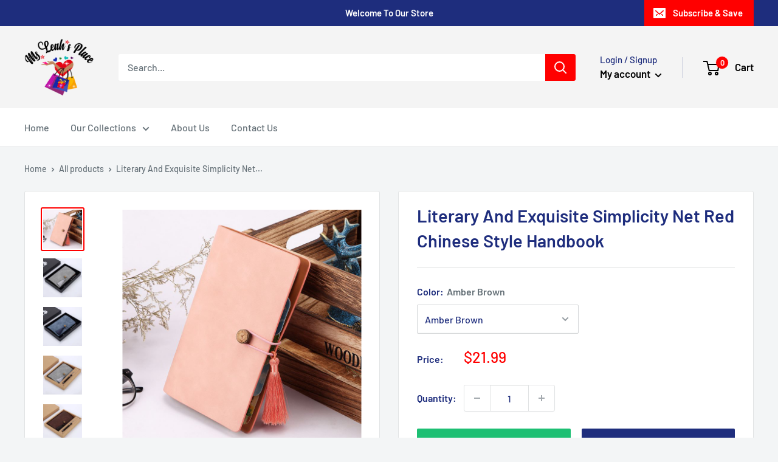

--- FILE ---
content_type: text/html; charset=utf-8
request_url: https://msleahsplace.com/products/literary-and-exquisite-simplicity-net-red-chinese-style-handbook
body_size: 40270
content:
<!doctype html>

<html class="no-js" lang="en">
  <head>
    <meta charset="utf-8">
    <meta name="viewport" content="width=device-width, initial-scale=1.0, height=device-height, minimum-scale=1.0, maximum-scale=1.0">
    <meta name="theme-color" content="#ff0000"><title>Literary And Exquisite Simplicity Net Red Chinese Style Handbook
</title><meta name="description" content="Product information: Product Category:Diary Cover material: imitation leather Inside material: Dowling paper Inside paper weight: 100 (g) Inside paper size: 9.5 * 16.8cm Notebook style: Japan and Korea cute Cover color: Z009-Princess Pink, Z009-Mysterious Blue, Z009-Elegant Blue, Z009-Amber Brown, Z009-Peninsula Curry,"><link rel="canonical" href="https://msleahsplace.com/products/literary-and-exquisite-simplicity-net-red-chinese-style-handbook"><link rel="shortcut icon" href="//msleahsplace.com/cdn/shop/files/oie_WUpSLD96Ucnf_96x96.png?v=1678008587" type="image/png"><link rel="preload" as="style" href="//msleahsplace.com/cdn/shop/t/6/assets/theme.css?v=31935845870544245191679413743">
    <link rel="preload" as="script" href="//msleahsplace.com/cdn/shop/t/6/assets/theme.js?v=5440707833215902241679413743">
    <link rel="preconnect" href="https://cdn.shopify.com">
    <link rel="preconnect" href="https://fonts.shopifycdn.com">
    <link rel="dns-prefetch" href="https://productreviews.shopifycdn.com">
    <link rel="dns-prefetch" href="https://ajax.googleapis.com">
    <link rel="dns-prefetch" href="https://maps.googleapis.com">
    <link rel="dns-prefetch" href="https://maps.gstatic.com">

    <meta property="og:type" content="product">
  <meta property="og:title" content="Literary And Exquisite Simplicity Net Red Chinese Style Handbook"><meta property="og:image" content="http://msleahsplace.com/cdn/shop/products/7250e106-e51c-439f-b6aa-5d96feee4811.jpg?v=1680194155">
    <meta property="og:image:secure_url" content="https://msleahsplace.com/cdn/shop/products/7250e106-e51c-439f-b6aa-5d96feee4811.jpg?v=1680194155">
    <meta property="og:image:width" content="800">
    <meta property="og:image:height" content="800"><meta property="product:price:amount" content="21.99">
  <meta property="product:price:currency" content="USD"><meta property="og:description" content="Product information: Product Category:Diary Cover material: imitation leather Inside material: Dowling paper Inside paper weight: 100 (g) Inside paper size: 9.5 * 16.8cm Notebook style: Japan and Korea cute Cover color: Z009-Princess Pink, Z009-Mysterious Blue, Z009-Elegant Blue, Z009-Amber Brown, Z009-Peninsula Curry,"><meta property="og:url" content="https://msleahsplace.com/products/literary-and-exquisite-simplicity-net-red-chinese-style-handbook">
<meta property="og:site_name" content="Ms Leah&#39;s Place"><meta name="twitter:card" content="summary"><meta name="twitter:title" content="Literary And Exquisite Simplicity Net Red Chinese Style Handbook">
  <meta name="twitter:description" content="
 Product information:
 


 Product Category:Diary
 
 Cover material: imitation leather
 
 Inside material: Dowling paper
 
 Inside paper weight: 100 (g)
 
 Inside paper size: 9.5 * 16.8cm
 
 Notebook style: Japan and Korea cute
 
 Cover color: Z009-Princess Pink, Z009-Mysterious Blue, Z009-Elegant Blue, Z009-Amber Brown, Z009-Peninsula Curry, Z009-Space Gray, Z009-Princess Pink kraft paper set, Z009-Mysterious Blue kraft paper set, Z009-Elegant Blue kraft paper set, Z009-Amber Brown kraft paper set, Z009-Peninsula Curry kraft paper set, Z009-space gray kraft paper set, Z009-princess pink high-grade gift box set, Z009-mysterious blue high-grade gift box set, Z009-light green high-grade gift box set, Z009-amber brown high-grade gift box set, Z009-peninsula curry high-grade gift box set, Z009-space gray high-grade gift box set


 
 Packing list:

Manual account book * 1/manual account book * 1+pen * 1+paper box * 1

 


 
 
 
 
 
 
 
 
 
 
 
 
 
 
 
 
 
 
 
 
">
  <meta name="twitter:image" content="https://msleahsplace.com/cdn/shop/products/7250e106-e51c-439f-b6aa-5d96feee4811_600x600_crop_center.jpg?v=1680194155">
    <link rel="preload" href="//msleahsplace.com/cdn/fonts/barlow/barlow_n6.329f582a81f63f125e63c20a5a80ae9477df68e1.woff2" as="font" type="font/woff2" crossorigin><link rel="preload" href="//msleahsplace.com/cdn/fonts/barlow/barlow_n5.a193a1990790eba0cc5cca569d23799830e90f07.woff2" as="font" type="font/woff2" crossorigin><style>
  @font-face {
  font-family: Barlow;
  font-weight: 600;
  font-style: normal;
  font-display: swap;
  src: url("//msleahsplace.com/cdn/fonts/barlow/barlow_n6.329f582a81f63f125e63c20a5a80ae9477df68e1.woff2") format("woff2"),
       url("//msleahsplace.com/cdn/fonts/barlow/barlow_n6.0163402e36247bcb8b02716880d0b39568412e9e.woff") format("woff");
}

  @font-face {
  font-family: Barlow;
  font-weight: 500;
  font-style: normal;
  font-display: swap;
  src: url("//msleahsplace.com/cdn/fonts/barlow/barlow_n5.a193a1990790eba0cc5cca569d23799830e90f07.woff2") format("woff2"),
       url("//msleahsplace.com/cdn/fonts/barlow/barlow_n5.ae31c82169b1dc0715609b8cc6a610b917808358.woff") format("woff");
}

@font-face {
  font-family: Barlow;
  font-weight: 600;
  font-style: normal;
  font-display: swap;
  src: url("//msleahsplace.com/cdn/fonts/barlow/barlow_n6.329f582a81f63f125e63c20a5a80ae9477df68e1.woff2") format("woff2"),
       url("//msleahsplace.com/cdn/fonts/barlow/barlow_n6.0163402e36247bcb8b02716880d0b39568412e9e.woff") format("woff");
}

@font-face {
  font-family: Barlow;
  font-weight: 600;
  font-style: italic;
  font-display: swap;
  src: url("//msleahsplace.com/cdn/fonts/barlow/barlow_i6.5a22bd20fb27bad4d7674cc6e666fb9c77d813bb.woff2") format("woff2"),
       url("//msleahsplace.com/cdn/fonts/barlow/barlow_i6.1c8787fcb59f3add01a87f21b38c7ef797e3b3a1.woff") format("woff");
}


  @font-face {
  font-family: Barlow;
  font-weight: 700;
  font-style: normal;
  font-display: swap;
  src: url("//msleahsplace.com/cdn/fonts/barlow/barlow_n7.691d1d11f150e857dcbc1c10ef03d825bc378d81.woff2") format("woff2"),
       url("//msleahsplace.com/cdn/fonts/barlow/barlow_n7.4fdbb1cb7da0e2c2f88492243ffa2b4f91924840.woff") format("woff");
}

  @font-face {
  font-family: Barlow;
  font-weight: 500;
  font-style: italic;
  font-display: swap;
  src: url("//msleahsplace.com/cdn/fonts/barlow/barlow_i5.714d58286997b65cd479af615cfa9bb0a117a573.woff2") format("woff2"),
       url("//msleahsplace.com/cdn/fonts/barlow/barlow_i5.0120f77e6447d3b5df4bbec8ad8c2d029d87fb21.woff") format("woff");
}

  @font-face {
  font-family: Barlow;
  font-weight: 700;
  font-style: italic;
  font-display: swap;
  src: url("//msleahsplace.com/cdn/fonts/barlow/barlow_i7.50e19d6cc2ba5146fa437a5a7443c76d5d730103.woff2") format("woff2"),
       url("//msleahsplace.com/cdn/fonts/barlow/barlow_i7.47e9f98f1b094d912e6fd631cc3fe93d9f40964f.woff") format("woff");
}


  :root {
    --default-text-font-size : 15px;
    --base-text-font-size    : 16px;
    --heading-font-family    : Barlow, sans-serif;
    --heading-font-weight    : 600;
    --heading-font-style     : normal;
    --text-font-family       : Barlow, sans-serif;
    --text-font-weight       : 500;
    --text-font-style        : normal;
    --text-font-bolder-weight: 600;
    --text-link-decoration   : underline;

    --text-color               : #677279;
    --text-color-rgb           : 103, 114, 121;
    --heading-color            : #1e2d7d;
    --border-color             : #e1e3e4;
    --border-color-rgb         : 225, 227, 228;
    --form-border-color        : #d4d6d8;
    --accent-color             : #ff0000;
    --accent-color-rgb         : 255, 0, 0;
    --link-color               : #ff0000;
    --link-color-hover         : #b30000;
    --background               : #f3f5f6;
    --secondary-background     : #ffffff;
    --secondary-background-rgb : 255, 255, 255;
    --accent-background        : rgba(255, 0, 0, 0.08);

    --input-background: #ffffff;

    --error-color       : #ff0000;
    --error-background  : rgba(255, 0, 0, 0.07);
    --success-color     : #00aa00;
    --success-background: rgba(0, 170, 0, 0.11);

    --primary-button-background      : #1dbf73;
    --primary-button-background-rgb  : 29, 191, 115;
    --primary-button-text-color      : #ffffff;
    --secondary-button-background    : #1e2d7d;
    --secondary-button-background-rgb: 30, 45, 125;
    --secondary-button-text-color    : #ffffff;

    --header-background      : #f4f4f4;
    --header-text-color      : #000000;
    --header-light-text-color: #1e2d7d;
    --header-border-color    : rgba(30, 45, 125, 0.3);
    --header-accent-color    : #ff0000;

    --footer-background-color:    #ffffff;
    --footer-heading-text-color:  #1e2d7d;
    --footer-body-text-color:     #000000;
    --footer-body-text-color-rgb: 0, 0, 0;
    --footer-accent-color:        #1dbf73;
    --footer-accent-color-rgb:    29, 191, 115;
    --footer-border:              none;
    
    --flickity-arrow-color: #abb1b4;--product-on-sale-accent           : #ee0000;
    --product-on-sale-accent-rgb       : 238, 0, 0;
    --product-on-sale-color            : #ffffff;
    --product-in-stock-color           : #008a00;
    --product-low-stock-color          : #ee0000;
    --product-sold-out-color           : #8a9297;
    --product-custom-label-1-background: #008a00;
    --product-custom-label-1-color     : #ffffff;
    --product-custom-label-2-background: #00a500;
    --product-custom-label-2-color     : #ffffff;
    --product-review-star-color        : #ffbd00;

    --mobile-container-gutter : 20px;
    --desktop-container-gutter: 40px;

    /* Shopify related variables */
    --payment-terms-background-color: #f3f5f6;
  }
</style>

<script>
  // IE11 does not have support for CSS variables, so we have to polyfill them
  if (!(((window || {}).CSS || {}).supports && window.CSS.supports('(--a: 0)'))) {
    const script = document.createElement('script');
    script.type = 'text/javascript';
    script.src = 'https://cdn.jsdelivr.net/npm/css-vars-ponyfill@2';
    script.onload = function() {
      cssVars({});
    };

    document.getElementsByTagName('head')[0].appendChild(script);
  }
</script>


    <script>window.performance && window.performance.mark && window.performance.mark('shopify.content_for_header.start');</script><meta id="shopify-digital-wallet" name="shopify-digital-wallet" content="/70599967000/digital_wallets/dialog">
<meta name="shopify-checkout-api-token" content="53f0f4830ea4a6745b7f4aa4ca5a192b">
<meta id="in-context-paypal-metadata" data-shop-id="70599967000" data-venmo-supported="false" data-environment="production" data-locale="en_US" data-paypal-v4="true" data-currency="USD">
<link rel="alternate" type="application/json+oembed" href="https://msleahsplace.com/products/literary-and-exquisite-simplicity-net-red-chinese-style-handbook.oembed">
<script async="async" src="/checkouts/internal/preloads.js?locale=en-US"></script>
<link rel="preconnect" href="https://shop.app" crossorigin="anonymous">
<script async="async" src="https://shop.app/checkouts/internal/preloads.js?locale=en-US&shop_id=70599967000" crossorigin="anonymous"></script>
<script id="shopify-features" type="application/json">{"accessToken":"53f0f4830ea4a6745b7f4aa4ca5a192b","betas":["rich-media-storefront-analytics"],"domain":"msleahsplace.com","predictiveSearch":true,"shopId":70599967000,"locale":"en"}</script>
<script>var Shopify = Shopify || {};
Shopify.shop = "ms-leahs-place.myshopify.com";
Shopify.locale = "en";
Shopify.currency = {"active":"USD","rate":"1.0"};
Shopify.country = "US";
Shopify.theme = {"name":"Warehouse","id":146027348248,"schema_name":"Warehouse","schema_version":"4.0.1","theme_store_id":871,"role":"main"};
Shopify.theme.handle = "null";
Shopify.theme.style = {"id":null,"handle":null};
Shopify.cdnHost = "msleahsplace.com/cdn";
Shopify.routes = Shopify.routes || {};
Shopify.routes.root = "/";</script>
<script type="module">!function(o){(o.Shopify=o.Shopify||{}).modules=!0}(window);</script>
<script>!function(o){function n(){var o=[];function n(){o.push(Array.prototype.slice.apply(arguments))}return n.q=o,n}var t=o.Shopify=o.Shopify||{};t.loadFeatures=n(),t.autoloadFeatures=n()}(window);</script>
<script>
  window.ShopifyPay = window.ShopifyPay || {};
  window.ShopifyPay.apiHost = "shop.app\/pay";
  window.ShopifyPay.redirectState = null;
</script>
<script id="shop-js-analytics" type="application/json">{"pageType":"product"}</script>
<script defer="defer" async type="module" src="//msleahsplace.com/cdn/shopifycloud/shop-js/modules/v2/client.init-shop-cart-sync_D0dqhulL.en.esm.js"></script>
<script defer="defer" async type="module" src="//msleahsplace.com/cdn/shopifycloud/shop-js/modules/v2/chunk.common_CpVO7qML.esm.js"></script>
<script type="module">
  await import("//msleahsplace.com/cdn/shopifycloud/shop-js/modules/v2/client.init-shop-cart-sync_D0dqhulL.en.esm.js");
await import("//msleahsplace.com/cdn/shopifycloud/shop-js/modules/v2/chunk.common_CpVO7qML.esm.js");

  window.Shopify.SignInWithShop?.initShopCartSync?.({"fedCMEnabled":true,"windoidEnabled":true});

</script>
<script>
  window.Shopify = window.Shopify || {};
  if (!window.Shopify.featureAssets) window.Shopify.featureAssets = {};
  window.Shopify.featureAssets['shop-js'] = {"shop-cart-sync":["modules/v2/client.shop-cart-sync_D9bwt38V.en.esm.js","modules/v2/chunk.common_CpVO7qML.esm.js"],"init-fed-cm":["modules/v2/client.init-fed-cm_BJ8NPuHe.en.esm.js","modules/v2/chunk.common_CpVO7qML.esm.js"],"init-shop-email-lookup-coordinator":["modules/v2/client.init-shop-email-lookup-coordinator_pVrP2-kG.en.esm.js","modules/v2/chunk.common_CpVO7qML.esm.js"],"shop-cash-offers":["modules/v2/client.shop-cash-offers_CNh7FWN-.en.esm.js","modules/v2/chunk.common_CpVO7qML.esm.js","modules/v2/chunk.modal_DKF6x0Jh.esm.js"],"init-shop-cart-sync":["modules/v2/client.init-shop-cart-sync_D0dqhulL.en.esm.js","modules/v2/chunk.common_CpVO7qML.esm.js"],"init-windoid":["modules/v2/client.init-windoid_DaoAelzT.en.esm.js","modules/v2/chunk.common_CpVO7qML.esm.js"],"shop-toast-manager":["modules/v2/client.shop-toast-manager_1DND8Tac.en.esm.js","modules/v2/chunk.common_CpVO7qML.esm.js"],"pay-button":["modules/v2/client.pay-button_CFeQi1r6.en.esm.js","modules/v2/chunk.common_CpVO7qML.esm.js"],"shop-button":["modules/v2/client.shop-button_Ca94MDdQ.en.esm.js","modules/v2/chunk.common_CpVO7qML.esm.js"],"shop-login-button":["modules/v2/client.shop-login-button_DPYNfp1Z.en.esm.js","modules/v2/chunk.common_CpVO7qML.esm.js","modules/v2/chunk.modal_DKF6x0Jh.esm.js"],"avatar":["modules/v2/client.avatar_BTnouDA3.en.esm.js"],"shop-follow-button":["modules/v2/client.shop-follow-button_BMKh4nJE.en.esm.js","modules/v2/chunk.common_CpVO7qML.esm.js","modules/v2/chunk.modal_DKF6x0Jh.esm.js"],"init-customer-accounts-sign-up":["modules/v2/client.init-customer-accounts-sign-up_CJXi5kRN.en.esm.js","modules/v2/client.shop-login-button_DPYNfp1Z.en.esm.js","modules/v2/chunk.common_CpVO7qML.esm.js","modules/v2/chunk.modal_DKF6x0Jh.esm.js"],"init-shop-for-new-customer-accounts":["modules/v2/client.init-shop-for-new-customer-accounts_BoBxkgWu.en.esm.js","modules/v2/client.shop-login-button_DPYNfp1Z.en.esm.js","modules/v2/chunk.common_CpVO7qML.esm.js","modules/v2/chunk.modal_DKF6x0Jh.esm.js"],"init-customer-accounts":["modules/v2/client.init-customer-accounts_DCuDTzpR.en.esm.js","modules/v2/client.shop-login-button_DPYNfp1Z.en.esm.js","modules/v2/chunk.common_CpVO7qML.esm.js","modules/v2/chunk.modal_DKF6x0Jh.esm.js"],"checkout-modal":["modules/v2/client.checkout-modal_U_3e4VxF.en.esm.js","modules/v2/chunk.common_CpVO7qML.esm.js","modules/v2/chunk.modal_DKF6x0Jh.esm.js"],"lead-capture":["modules/v2/client.lead-capture_DEgn0Z8u.en.esm.js","modules/v2/chunk.common_CpVO7qML.esm.js","modules/v2/chunk.modal_DKF6x0Jh.esm.js"],"shop-login":["modules/v2/client.shop-login_CoM5QKZ_.en.esm.js","modules/v2/chunk.common_CpVO7qML.esm.js","modules/v2/chunk.modal_DKF6x0Jh.esm.js"],"payment-terms":["modules/v2/client.payment-terms_BmrqWn8r.en.esm.js","modules/v2/chunk.common_CpVO7qML.esm.js","modules/v2/chunk.modal_DKF6x0Jh.esm.js"]};
</script>
<script id="__st">var __st={"a":70599967000,"offset":-18000,"reqid":"688c3307-d444-474b-8f84-7a924ecac246-1765080688","pageurl":"msleahsplace.com\/products\/literary-and-exquisite-simplicity-net-red-chinese-style-handbook","u":"8cee95dd6ddc","p":"product","rtyp":"product","rid":8228583309592};</script>
<script>window.ShopifyPaypalV4VisibilityTracking = true;</script>
<script id="captcha-bootstrap">!function(){'use strict';const t='contact',e='account',n='new_comment',o=[[t,t],['blogs',n],['comments',n],[t,'customer']],c=[[e,'customer_login'],[e,'guest_login'],[e,'recover_customer_password'],[e,'create_customer']],r=t=>t.map((([t,e])=>`form[action*='/${t}']:not([data-nocaptcha='true']) input[name='form_type'][value='${e}']`)).join(','),a=t=>()=>t?[...document.querySelectorAll(t)].map((t=>t.form)):[];function s(){const t=[...o],e=r(t);return a(e)}const i='password',u='form_key',d=['recaptcha-v3-token','g-recaptcha-response','h-captcha-response',i],f=()=>{try{return window.sessionStorage}catch{return}},m='__shopify_v',_=t=>t.elements[u];function p(t,e,n=!1){try{const o=window.sessionStorage,c=JSON.parse(o.getItem(e)),{data:r}=function(t){const{data:e,action:n}=t;return t[m]||n?{data:e,action:n}:{data:t,action:n}}(c);for(const[e,n]of Object.entries(r))t.elements[e]&&(t.elements[e].value=n);n&&o.removeItem(e)}catch(o){console.error('form repopulation failed',{error:o})}}const l='form_type',E='cptcha';function T(t){t.dataset[E]=!0}const w=window,h=w.document,L='Shopify',v='ce_forms',y='captcha';let A=!1;((t,e)=>{const n=(g='f06e6c50-85a8-45c8-87d0-21a2b65856fe',I='https://cdn.shopify.com/shopifycloud/storefront-forms-hcaptcha/ce_storefront_forms_captcha_hcaptcha.v1.5.2.iife.js',D={infoText:'Protected by hCaptcha',privacyText:'Privacy',termsText:'Terms'},(t,e,n)=>{const o=w[L][v],c=o.bindForm;if(c)return c(t,g,e,D).then(n);var r;o.q.push([[t,g,e,D],n]),r=I,A||(h.body.append(Object.assign(h.createElement('script'),{id:'captcha-provider',async:!0,src:r})),A=!0)});var g,I,D;w[L]=w[L]||{},w[L][v]=w[L][v]||{},w[L][v].q=[],w[L][y]=w[L][y]||{},w[L][y].protect=function(t,e){n(t,void 0,e),T(t)},Object.freeze(w[L][y]),function(t,e,n,w,h,L){const[v,y,A,g]=function(t,e,n){const i=e?o:[],u=t?c:[],d=[...i,...u],f=r(d),m=r(i),_=r(d.filter((([t,e])=>n.includes(e))));return[a(f),a(m),a(_),s()]}(w,h,L),I=t=>{const e=t.target;return e instanceof HTMLFormElement?e:e&&e.form},D=t=>v().includes(t);t.addEventListener('submit',(t=>{const e=I(t);if(!e)return;const n=D(e)&&!e.dataset.hcaptchaBound&&!e.dataset.recaptchaBound,o=_(e),c=g().includes(e)&&(!o||!o.value);(n||c)&&t.preventDefault(),c&&!n&&(function(t){try{if(!f())return;!function(t){const e=f();if(!e)return;const n=_(t);if(!n)return;const o=n.value;o&&e.removeItem(o)}(t);const e=Array.from(Array(32),(()=>Math.random().toString(36)[2])).join('');!function(t,e){_(t)||t.append(Object.assign(document.createElement('input'),{type:'hidden',name:u})),t.elements[u].value=e}(t,e),function(t,e){const n=f();if(!n)return;const o=[...t.querySelectorAll(`input[type='${i}']`)].map((({name:t})=>t)),c=[...d,...o],r={};for(const[a,s]of new FormData(t).entries())c.includes(a)||(r[a]=s);n.setItem(e,JSON.stringify({[m]:1,action:t.action,data:r}))}(t,e)}catch(e){console.error('failed to persist form',e)}}(e),e.submit())}));const S=(t,e)=>{t&&!t.dataset[E]&&(n(t,e.some((e=>e===t))),T(t))};for(const o of['focusin','change'])t.addEventListener(o,(t=>{const e=I(t);D(e)&&S(e,y())}));const B=e.get('form_key'),M=e.get(l),P=B&&M;t.addEventListener('DOMContentLoaded',(()=>{const t=y();if(P)for(const e of t)e.elements[l].value===M&&p(e,B);[...new Set([...A(),...v().filter((t=>'true'===t.dataset.shopifyCaptcha))])].forEach((e=>S(e,t)))}))}(h,new URLSearchParams(w.location.search),n,t,e,['guest_login'])})(!0,!0)}();</script>
<script integrity="sha256-52AcMU7V7pcBOXWImdc/TAGTFKeNjmkeM1Pvks/DTgc=" data-source-attribution="shopify.loadfeatures" defer="defer" src="//msleahsplace.com/cdn/shopifycloud/storefront/assets/storefront/load_feature-81c60534.js" crossorigin="anonymous"></script>
<script crossorigin="anonymous" defer="defer" src="//msleahsplace.com/cdn/shopifycloud/storefront/assets/shopify_pay/storefront-65b4c6d7.js?v=20250812"></script>
<script data-source-attribution="shopify.dynamic_checkout.dynamic.init">var Shopify=Shopify||{};Shopify.PaymentButton=Shopify.PaymentButton||{isStorefrontPortableWallets:!0,init:function(){window.Shopify.PaymentButton.init=function(){};var t=document.createElement("script");t.src="https://msleahsplace.com/cdn/shopifycloud/portable-wallets/latest/portable-wallets.en.js",t.type="module",document.head.appendChild(t)}};
</script>
<script data-source-attribution="shopify.dynamic_checkout.buyer_consent">
  function portableWalletsHideBuyerConsent(e){var t=document.getElementById("shopify-buyer-consent"),n=document.getElementById("shopify-subscription-policy-button");t&&n&&(t.classList.add("hidden"),t.setAttribute("aria-hidden","true"),n.removeEventListener("click",e))}function portableWalletsShowBuyerConsent(e){var t=document.getElementById("shopify-buyer-consent"),n=document.getElementById("shopify-subscription-policy-button");t&&n&&(t.classList.remove("hidden"),t.removeAttribute("aria-hidden"),n.addEventListener("click",e))}window.Shopify?.PaymentButton&&(window.Shopify.PaymentButton.hideBuyerConsent=portableWalletsHideBuyerConsent,window.Shopify.PaymentButton.showBuyerConsent=portableWalletsShowBuyerConsent);
</script>
<script>
  function portableWalletsCleanup(e){e&&e.src&&console.error("Failed to load portable wallets script "+e.src);var t=document.querySelectorAll("shopify-accelerated-checkout .shopify-payment-button__skeleton, shopify-accelerated-checkout-cart .wallet-cart-button__skeleton"),e=document.getElementById("shopify-buyer-consent");for(let e=0;e<t.length;e++)t[e].remove();e&&e.remove()}function portableWalletsNotLoadedAsModule(e){e instanceof ErrorEvent&&"string"==typeof e.message&&e.message.includes("import.meta")&&"string"==typeof e.filename&&e.filename.includes("portable-wallets")&&(window.removeEventListener("error",portableWalletsNotLoadedAsModule),window.Shopify.PaymentButton.failedToLoad=e,"loading"===document.readyState?document.addEventListener("DOMContentLoaded",window.Shopify.PaymentButton.init):window.Shopify.PaymentButton.init())}window.addEventListener("error",portableWalletsNotLoadedAsModule);
</script>

<script type="module" src="https://msleahsplace.com/cdn/shopifycloud/portable-wallets/latest/portable-wallets.en.js" onError="portableWalletsCleanup(this)" crossorigin="anonymous"></script>
<script nomodule>
  document.addEventListener("DOMContentLoaded", portableWalletsCleanup);
</script>

<link id="shopify-accelerated-checkout-styles" rel="stylesheet" media="screen" href="https://msleahsplace.com/cdn/shopifycloud/portable-wallets/latest/accelerated-checkout-backwards-compat.css" crossorigin="anonymous">
<style id="shopify-accelerated-checkout-cart">
        #shopify-buyer-consent {
  margin-top: 1em;
  display: inline-block;
  width: 100%;
}

#shopify-buyer-consent.hidden {
  display: none;
}

#shopify-subscription-policy-button {
  background: none;
  border: none;
  padding: 0;
  text-decoration: underline;
  font-size: inherit;
  cursor: pointer;
}

#shopify-subscription-policy-button::before {
  box-shadow: none;
}

      </style>

<script>window.performance && window.performance.mark && window.performance.mark('shopify.content_for_header.end');</script>

    <link rel="stylesheet" href="//msleahsplace.com/cdn/shop/t/6/assets/theme.css?v=31935845870544245191679413743">

    
  <script type="application/ld+json">
  {
    "@context": "https://schema.org",
    "@type": "Product",
    "productID": 8228583309592,
    "offers": [{
          "@type": "Offer",
          "name": "Amber Brown",
          "availability":"https://schema.org/InStock",
          "price": 21.99,
          "priceCurrency": "USD",
          "priceValidUntil": "2025-12-16","sku": "CJJT161423204DW",
          "url": "/products/literary-and-exquisite-simplicity-net-red-chinese-style-handbook?variant=44910006862104"
        },
{
          "@type": "Offer",
          "name": "Amber Brown Set",
          "availability":"https://schema.org/InStock",
          "price": 21.99,
          "priceCurrency": "USD",
          "priceValidUntil": "2025-12-16","sku": "CJJT161423216PK",
          "url": "/products/literary-and-exquisite-simplicity-net-red-chinese-style-handbook?variant=44910006894872"
        },
{
          "@type": "Offer",
          "name": "Amber Brown kraft paper set",
          "availability":"https://schema.org/InStock",
          "price": 21.99,
          "priceCurrency": "USD",
          "priceValidUntil": "2025-12-16","sku": "CJJT161423210JQ",
          "url": "/products/literary-and-exquisite-simplicity-net-red-chinese-style-handbook?variant=44910006927640"
        },
{
          "@type": "Offer",
          "name": "Elegant Blue",
          "availability":"https://schema.org/InStock",
          "price": 21.99,
          "priceCurrency": "USD",
          "priceValidUntil": "2025-12-16","sku": "CJJT161423203CX",
          "url": "/products/literary-and-exquisite-simplicity-net-red-chinese-style-handbook?variant=44910006960408"
        },
{
          "@type": "Offer",
          "name": "Elegant Blue kraft paperset",
          "availability":"https://schema.org/InStock",
          "price": 21.99,
          "priceCurrency": "USD",
          "priceValidUntil": "2025-12-16","sku": "CJJT161423209IR",
          "url": "/products/literary-and-exquisite-simplicity-net-red-chinese-style-handbook?variant=44910006993176"
        },
{
          "@type": "Offer",
          "name": "Elegant Green Set",
          "availability":"https://schema.org/InStock",
          "price": 21.99,
          "priceCurrency": "USD",
          "priceValidUntil": "2025-12-16","sku": "CJJT161423215OL",
          "url": "/products/literary-and-exquisite-simplicity-net-red-chinese-style-handbook?variant=44910007025944"
        },
{
          "@type": "Offer",
          "name": "Mysterious Blue",
          "availability":"https://schema.org/InStock",
          "price": 21.99,
          "priceCurrency": "USD",
          "priceValidUntil": "2025-12-16","sku": "CJJT161423202BY",
          "url": "/products/literary-and-exquisite-simplicity-net-red-chinese-style-handbook?variant=44910007058712"
        },
{
          "@type": "Offer",
          "name": "Mysterious Blue Set",
          "availability":"https://schema.org/InStock",
          "price": 21.99,
          "priceCurrency": "USD",
          "priceValidUntil": "2025-12-16","sku": "CJJT161423214NM",
          "url": "/products/literary-and-exquisite-simplicity-net-red-chinese-style-handbook?variant=44910007091480"
        },
{
          "@type": "Offer",
          "name": "Mysterious Blue kraft paperset",
          "availability":"https://schema.org/InStock",
          "price": 21.99,
          "priceCurrency": "USD",
          "priceValidUntil": "2025-12-16","sku": "CJJT161423208HS",
          "url": "/products/literary-and-exquisite-simplicity-net-red-chinese-style-handbook?variant=44910007124248"
        },
{
          "@type": "Offer",
          "name": "Peninsula Curry",
          "availability":"https://schema.org/InStock",
          "price": 21.99,
          "priceCurrency": "USD",
          "priceValidUntil": "2025-12-16","sku": "CJJT161423205EV",
          "url": "/products/literary-and-exquisite-simplicity-net-red-chinese-style-handbook?variant=44910007157016"
        },
{
          "@type": "Offer",
          "name": "Peninsula Curry kraft paperset",
          "availability":"https://schema.org/InStock",
          "price": 21.99,
          "priceCurrency": "USD",
          "priceValidUntil": "2025-12-16","sku": "CJJT161423211KP",
          "url": "/products/literary-and-exquisite-simplicity-net-red-chinese-style-handbook?variant=44910007189784"
        },
{
          "@type": "Offer",
          "name": "Peninsular Curry Set",
          "availability":"https://schema.org/InStock",
          "price": 21.99,
          "priceCurrency": "USD",
          "priceValidUntil": "2025-12-16","sku": "CJJT161423217QJ",
          "url": "/products/literary-and-exquisite-simplicity-net-red-chinese-style-handbook?variant=44910007222552"
        },
{
          "@type": "Offer",
          "name": "Princess Pink",
          "availability":"https://schema.org/InStock",
          "price": 21.99,
          "priceCurrency": "USD",
          "priceValidUntil": "2025-12-16","sku": "CJJT161423201AZ",
          "url": "/products/literary-and-exquisite-simplicity-net-red-chinese-style-handbook?variant=44910007255320"
        },
{
          "@type": "Offer",
          "name": "Princess Pink Set",
          "availability":"https://schema.org/InStock",
          "price": 21.99,
          "priceCurrency": "USD",
          "priceValidUntil": "2025-12-16","sku": "CJJT161423213MN",
          "url": "/products/literary-and-exquisite-simplicity-net-red-chinese-style-handbook?variant=44910007288088"
        },
{
          "@type": "Offer",
          "name": "Princess Pink kraft paper set",
          "availability":"https://schema.org/InStock",
          "price": 21.99,
          "priceCurrency": "USD",
          "priceValidUntil": "2025-12-16","sku": "CJJT161423207GT",
          "url": "/products/literary-and-exquisite-simplicity-net-red-chinese-style-handbook?variant=44910007320856"
        },
{
          "@type": "Offer",
          "name": "Space Gray",
          "availability":"https://schema.org/InStock",
          "price": 21.99,
          "priceCurrency": "USD",
          "priceValidUntil": "2025-12-16","sku": "CJJT161423206FU",
          "url": "/products/literary-and-exquisite-simplicity-net-red-chinese-style-handbook?variant=44910007353624"
        },
{
          "@type": "Offer",
          "name": "Space Gray Set",
          "availability":"https://schema.org/InStock",
          "price": 21.99,
          "priceCurrency": "USD",
          "priceValidUntil": "2025-12-16","sku": "CJJT161423218RI",
          "url": "/products/literary-and-exquisite-simplicity-net-red-chinese-style-handbook?variant=44910007386392"
        },
{
          "@type": "Offer",
          "name": "Space gray kraft paper set",
          "availability":"https://schema.org/InStock",
          "price": 21.99,
          "priceCurrency": "USD",
          "priceValidUntil": "2025-12-16","sku": "CJJT161423212LO",
          "url": "/products/literary-and-exquisite-simplicity-net-red-chinese-style-handbook?variant=44910007419160"
        }
],"brand": {
      "@type": "Brand",
      "name": "Ms Leah's Place"
    },
    "name": "Literary And Exquisite Simplicity Net Red Chinese Style Handbook",
    "description": "\n Product information:\n \n\n\n Product Category:Diary\n \n Cover material: imitation leather\n \n Inside material: Dowling paper\n \n Inside paper weight: 100 (g)\n \n Inside paper size: 9.5 * 16.8cm\n \n Notebook style: Japan and Korea cute\n \n Cover color: Z009-Princess Pink, Z009-Mysterious Blue, Z009-Elegant Blue, Z009-Amber Brown, Z009-Peninsula Curry, Z009-Space Gray, Z009-Princess Pink kraft paper set, Z009-Mysterious Blue kraft paper set, Z009-Elegant Blue kraft paper set, Z009-Amber Brown kraft paper set, Z009-Peninsula Curry kraft paper set, Z009-space gray kraft paper set, Z009-princess pink high-grade gift box set, Z009-mysterious blue high-grade gift box set, Z009-light green high-grade gift box set, Z009-amber brown high-grade gift box set, Z009-peninsula curry high-grade gift box set, Z009-space gray high-grade gift box set\n\n\n \n Packing list:\n\nManual account book * 1\/manual account book * 1+pen * 1+paper box * 1\n\n \n\n\n \n \n \n \n \n \n \n \n \n \n \n \n \n \n \n \n \n \n \n \n",
    "category": "Stationery and Organization Products",
    "url": "/products/literary-and-exquisite-simplicity-net-red-chinese-style-handbook",
    "sku": "CJJT161423204DW",
    "image": {
      "@type": "ImageObject",
      "url": "https://msleahsplace.com/cdn/shop/products/7250e106-e51c-439f-b6aa-5d96feee4811.jpg?v=1680194155&width=1024",
      "image": "https://msleahsplace.com/cdn/shop/products/7250e106-e51c-439f-b6aa-5d96feee4811.jpg?v=1680194155&width=1024",
      "name": "",
      "width": "1024",
      "height": "1024"
    }
  }
  </script>



  <script type="application/ld+json">
  {
    "@context": "https://schema.org",
    "@type": "BreadcrumbList",
  "itemListElement": [{
      "@type": "ListItem",
      "position": 1,
      "name": "Home",
      "item": "https://msleahsplace.com"
    },{
          "@type": "ListItem",
          "position": 2,
          "name": "Literary And Exquisite Simplicity Net Red Chinese Style Handbook",
          "item": "https://msleahsplace.com/products/literary-and-exquisite-simplicity-net-red-chinese-style-handbook"
        }]
  }
  </script>



    <script>
      // This allows to expose several variables to the global scope, to be used in scripts
      window.theme = {
        pageType: "product",
        cartCount: 0,
        moneyFormat: "${{amount}}",
        moneyWithCurrencyFormat: "${{amount}} USD",
        currencyCodeEnabled: false,
        showDiscount: true,
        discountMode: "saving",
        cartType: "drawer"
      };

      window.routes = {
        rootUrl: "\/",
        rootUrlWithoutSlash: '',
        cartUrl: "\/cart",
        cartAddUrl: "\/cart\/add",
        cartChangeUrl: "\/cart\/change",
        searchUrl: "\/search",
        productRecommendationsUrl: "\/recommendations\/products"
      };

      window.languages = {
        productRegularPrice: "Regular price",
        productSalePrice: "Sale price",
        collectionOnSaleLabel: "Save {{savings}}",
        productFormUnavailable: "Unavailable",
        productFormAddToCart: "Add to cart",
        productFormPreOrder: "Pre-order",
        productFormSoldOut: "Sold out",
        productAdded: "Product has been added to your cart",
        productAddedShort: "Added!",
        shippingEstimatorNoResults: "No shipping could be found for your address.",
        shippingEstimatorOneResult: "There is one shipping rate for your address:",
        shippingEstimatorMultipleResults: "There are {{count}} shipping rates for your address:",
        shippingEstimatorErrors: "There are some errors:"
      };

      document.documentElement.className = document.documentElement.className.replace('no-js', 'js');
    </script><script src="//msleahsplace.com/cdn/shop/t/6/assets/theme.js?v=5440707833215902241679413743" defer></script>
    <script src="//msleahsplace.com/cdn/shop/t/6/assets/custom.js?v=102476495355921946141679413743" defer></script><script>
        (function () {
          window.onpageshow = function() {
            // We force re-freshing the cart content onpageshow, as most browsers will serve a cache copy when hitting the
            // back button, which cause staled data
            document.documentElement.dispatchEvent(new CustomEvent('cart:refresh', {
              bubbles: true,
              detail: {scrollToTop: false}
            }));
          };
        })();
      </script><script>var loox_global_hash = '1676400893593';</script><style>.loox-reviews-default { max-width: 1200px; margin: 0 auto; }</style>
<script src="https://cdn.shopify.com/extensions/019ae4a3-0eeb-72f3-a087-e107630ece43/option-cli3-366/assets/gpomain.js" type="text/javascript" defer="defer"></script>
<link href="https://monorail-edge.shopifysvc.com" rel="dns-prefetch">
<script>(function(){if ("sendBeacon" in navigator && "performance" in window) {try {var session_token_from_headers = performance.getEntriesByType('navigation')[0].serverTiming.find(x => x.name == '_s').description;} catch {var session_token_from_headers = undefined;}var session_cookie_matches = document.cookie.match(/_shopify_s=([^;]*)/);var session_token_from_cookie = session_cookie_matches && session_cookie_matches.length === 2 ? session_cookie_matches[1] : "";var session_token = session_token_from_headers || session_token_from_cookie || "";function handle_abandonment_event(e) {var entries = performance.getEntries().filter(function(entry) {return /monorail-edge.shopifysvc.com/.test(entry.name);});if (!window.abandonment_tracked && entries.length === 0) {window.abandonment_tracked = true;var currentMs = Date.now();var navigation_start = performance.timing.navigationStart;var payload = {shop_id: 70599967000,url: window.location.href,navigation_start,duration: currentMs - navigation_start,session_token,page_type: "product"};window.navigator.sendBeacon("https://monorail-edge.shopifysvc.com/v1/produce", JSON.stringify({schema_id: "online_store_buyer_site_abandonment/1.1",payload: payload,metadata: {event_created_at_ms: currentMs,event_sent_at_ms: currentMs}}));}}window.addEventListener('pagehide', handle_abandonment_event);}}());</script>
<script id="web-pixels-manager-setup">(function e(e,d,r,n,o){if(void 0===o&&(o={}),!Boolean(null===(a=null===(i=window.Shopify)||void 0===i?void 0:i.analytics)||void 0===a?void 0:a.replayQueue)){var i,a;window.Shopify=window.Shopify||{};var t=window.Shopify;t.analytics=t.analytics||{};var s=t.analytics;s.replayQueue=[],s.publish=function(e,d,r){return s.replayQueue.push([e,d,r]),!0};try{self.performance.mark("wpm:start")}catch(e){}var l=function(){var e={modern:/Edge?\/(1{2}[4-9]|1[2-9]\d|[2-9]\d{2}|\d{4,})\.\d+(\.\d+|)|Firefox\/(1{2}[4-9]|1[2-9]\d|[2-9]\d{2}|\d{4,})\.\d+(\.\d+|)|Chrom(ium|e)\/(9{2}|\d{3,})\.\d+(\.\d+|)|(Maci|X1{2}).+ Version\/(15\.\d+|(1[6-9]|[2-9]\d|\d{3,})\.\d+)([,.]\d+|)( \(\w+\)|)( Mobile\/\w+|) Safari\/|Chrome.+OPR\/(9{2}|\d{3,})\.\d+\.\d+|(CPU[ +]OS|iPhone[ +]OS|CPU[ +]iPhone|CPU IPhone OS|CPU iPad OS)[ +]+(15[._]\d+|(1[6-9]|[2-9]\d|\d{3,})[._]\d+)([._]\d+|)|Android:?[ /-](13[3-9]|1[4-9]\d|[2-9]\d{2}|\d{4,})(\.\d+|)(\.\d+|)|Android.+Firefox\/(13[5-9]|1[4-9]\d|[2-9]\d{2}|\d{4,})\.\d+(\.\d+|)|Android.+Chrom(ium|e)\/(13[3-9]|1[4-9]\d|[2-9]\d{2}|\d{4,})\.\d+(\.\d+|)|SamsungBrowser\/([2-9]\d|\d{3,})\.\d+/,legacy:/Edge?\/(1[6-9]|[2-9]\d|\d{3,})\.\d+(\.\d+|)|Firefox\/(5[4-9]|[6-9]\d|\d{3,})\.\d+(\.\d+|)|Chrom(ium|e)\/(5[1-9]|[6-9]\d|\d{3,})\.\d+(\.\d+|)([\d.]+$|.*Safari\/(?![\d.]+ Edge\/[\d.]+$))|(Maci|X1{2}).+ Version\/(10\.\d+|(1[1-9]|[2-9]\d|\d{3,})\.\d+)([,.]\d+|)( \(\w+\)|)( Mobile\/\w+|) Safari\/|Chrome.+OPR\/(3[89]|[4-9]\d|\d{3,})\.\d+\.\d+|(CPU[ +]OS|iPhone[ +]OS|CPU[ +]iPhone|CPU IPhone OS|CPU iPad OS)[ +]+(10[._]\d+|(1[1-9]|[2-9]\d|\d{3,})[._]\d+)([._]\d+|)|Android:?[ /-](13[3-9]|1[4-9]\d|[2-9]\d{2}|\d{4,})(\.\d+|)(\.\d+|)|Mobile Safari.+OPR\/([89]\d|\d{3,})\.\d+\.\d+|Android.+Firefox\/(13[5-9]|1[4-9]\d|[2-9]\d{2}|\d{4,})\.\d+(\.\d+|)|Android.+Chrom(ium|e)\/(13[3-9]|1[4-9]\d|[2-9]\d{2}|\d{4,})\.\d+(\.\d+|)|Android.+(UC? ?Browser|UCWEB|U3)[ /]?(15\.([5-9]|\d{2,})|(1[6-9]|[2-9]\d|\d{3,})\.\d+)\.\d+|SamsungBrowser\/(5\.\d+|([6-9]|\d{2,})\.\d+)|Android.+MQ{2}Browser\/(14(\.(9|\d{2,})|)|(1[5-9]|[2-9]\d|\d{3,})(\.\d+|))(\.\d+|)|K[Aa][Ii]OS\/(3\.\d+|([4-9]|\d{2,})\.\d+)(\.\d+|)/},d=e.modern,r=e.legacy,n=navigator.userAgent;return n.match(d)?"modern":n.match(r)?"legacy":"unknown"}(),u="modern"===l?"modern":"legacy",c=(null!=n?n:{modern:"",legacy:""})[u],f=function(e){return[e.baseUrl,"/wpm","/b",e.hashVersion,"modern"===e.buildTarget?"m":"l",".js"].join("")}({baseUrl:d,hashVersion:r,buildTarget:u}),m=function(e){var d=e.version,r=e.bundleTarget,n=e.surface,o=e.pageUrl,i=e.monorailEndpoint;return{emit:function(e){var a=e.status,t=e.errorMsg,s=(new Date).getTime(),l=JSON.stringify({metadata:{event_sent_at_ms:s},events:[{schema_id:"web_pixels_manager_load/3.1",payload:{version:d,bundle_target:r,page_url:o,status:a,surface:n,error_msg:t},metadata:{event_created_at_ms:s}}]});if(!i)return console&&console.warn&&console.warn("[Web Pixels Manager] No Monorail endpoint provided, skipping logging."),!1;try{return self.navigator.sendBeacon.bind(self.navigator)(i,l)}catch(e){}var u=new XMLHttpRequest;try{return u.open("POST",i,!0),u.setRequestHeader("Content-Type","text/plain"),u.send(l),!0}catch(e){return console&&console.warn&&console.warn("[Web Pixels Manager] Got an unhandled error while logging to Monorail."),!1}}}}({version:r,bundleTarget:l,surface:e.surface,pageUrl:self.location.href,monorailEndpoint:e.monorailEndpoint});try{o.browserTarget=l,function(e){var d=e.src,r=e.async,n=void 0===r||r,o=e.onload,i=e.onerror,a=e.sri,t=e.scriptDataAttributes,s=void 0===t?{}:t,l=document.createElement("script"),u=document.querySelector("head"),c=document.querySelector("body");if(l.async=n,l.src=d,a&&(l.integrity=a,l.crossOrigin="anonymous"),s)for(var f in s)if(Object.prototype.hasOwnProperty.call(s,f))try{l.dataset[f]=s[f]}catch(e){}if(o&&l.addEventListener("load",o),i&&l.addEventListener("error",i),u)u.appendChild(l);else{if(!c)throw new Error("Did not find a head or body element to append the script");c.appendChild(l)}}({src:f,async:!0,onload:function(){if(!function(){var e,d;return Boolean(null===(d=null===(e=window.Shopify)||void 0===e?void 0:e.analytics)||void 0===d?void 0:d.initialized)}()){var d=window.webPixelsManager.init(e)||void 0;if(d){var r=window.Shopify.analytics;r.replayQueue.forEach((function(e){var r=e[0],n=e[1],o=e[2];d.publishCustomEvent(r,n,o)})),r.replayQueue=[],r.publish=d.publishCustomEvent,r.visitor=d.visitor,r.initialized=!0}}},onerror:function(){return m.emit({status:"failed",errorMsg:"".concat(f," has failed to load")})},sri:function(e){var d=/^sha384-[A-Za-z0-9+/=]+$/;return"string"==typeof e&&d.test(e)}(c)?c:"",scriptDataAttributes:o}),m.emit({status:"loading"})}catch(e){m.emit({status:"failed",errorMsg:(null==e?void 0:e.message)||"Unknown error"})}}})({shopId: 70599967000,storefrontBaseUrl: "https://msleahsplace.com",extensionsBaseUrl: "https://extensions.shopifycdn.com/cdn/shopifycloud/web-pixels-manager",monorailEndpoint: "https://monorail-edge.shopifysvc.com/unstable/produce_batch",surface: "storefront-renderer",enabledBetaFlags: ["2dca8a86"],webPixelsConfigList: [{"id":"shopify-app-pixel","configuration":"{}","eventPayloadVersion":"v1","runtimeContext":"STRICT","scriptVersion":"0450","apiClientId":"shopify-pixel","type":"APP","privacyPurposes":["ANALYTICS","MARKETING"]},{"id":"shopify-custom-pixel","eventPayloadVersion":"v1","runtimeContext":"LAX","scriptVersion":"0450","apiClientId":"shopify-pixel","type":"CUSTOM","privacyPurposes":["ANALYTICS","MARKETING"]}],isMerchantRequest: false,initData: {"shop":{"name":"Ms Leah's Place","paymentSettings":{"currencyCode":"USD"},"myshopifyDomain":"ms-leahs-place.myshopify.com","countryCode":"US","storefrontUrl":"https:\/\/msleahsplace.com"},"customer":null,"cart":null,"checkout":null,"productVariants":[{"price":{"amount":21.99,"currencyCode":"USD"},"product":{"title":"Literary And Exquisite Simplicity Net Red Chinese Style Handbook","vendor":"Ms Leah's Place","id":"8228583309592","untranslatedTitle":"Literary And Exquisite Simplicity Net Red Chinese Style Handbook","url":"\/products\/literary-and-exquisite-simplicity-net-red-chinese-style-handbook","type":"Stationery and Organization Products"},"id":"44910006862104","image":{"src":"\/\/msleahsplace.com\/cdn\/shop\/products\/99c6fc2f-3d54-47d9-9d2e-3665174eb25d.jpg?v=1680194155"},"sku":"CJJT161423204DW","title":"Amber Brown","untranslatedTitle":"Amber Brown"},{"price":{"amount":21.99,"currencyCode":"USD"},"product":{"title":"Literary And Exquisite Simplicity Net Red Chinese Style Handbook","vendor":"Ms Leah's Place","id":"8228583309592","untranslatedTitle":"Literary And Exquisite Simplicity Net Red Chinese Style Handbook","url":"\/products\/literary-and-exquisite-simplicity-net-red-chinese-style-handbook","type":"Stationery and Organization Products"},"id":"44910006894872","image":{"src":"\/\/msleahsplace.com\/cdn\/shop\/products\/a875249f-b7f9-437e-aaec-cb4302309d93.jpg?v=1680194155"},"sku":"CJJT161423216PK","title":"Amber Brown Set","untranslatedTitle":"Amber Brown Set"},{"price":{"amount":21.99,"currencyCode":"USD"},"product":{"title":"Literary And Exquisite Simplicity Net Red Chinese Style Handbook","vendor":"Ms Leah's Place","id":"8228583309592","untranslatedTitle":"Literary And Exquisite Simplicity Net Red Chinese Style Handbook","url":"\/products\/literary-and-exquisite-simplicity-net-red-chinese-style-handbook","type":"Stationery and Organization Products"},"id":"44910006927640","image":{"src":"\/\/msleahsplace.com\/cdn\/shop\/products\/3d940e59-4542-45d3-982d-cada7ac1a59c.jpg?v=1680194155"},"sku":"CJJT161423210JQ","title":"Amber Brown kraft paper set","untranslatedTitle":"Amber Brown kraft paper set"},{"price":{"amount":21.99,"currencyCode":"USD"},"product":{"title":"Literary And Exquisite Simplicity Net Red Chinese Style Handbook","vendor":"Ms Leah's Place","id":"8228583309592","untranslatedTitle":"Literary And Exquisite Simplicity Net Red Chinese Style Handbook","url":"\/products\/literary-and-exquisite-simplicity-net-red-chinese-style-handbook","type":"Stationery and Organization Products"},"id":"44910006960408","image":{"src":"\/\/msleahsplace.com\/cdn\/shop\/products\/df44005e-c7ea-472c-8e7a-cb6bbb737187.jpg?v=1680194155"},"sku":"CJJT161423203CX","title":"Elegant Blue","untranslatedTitle":"Elegant Blue"},{"price":{"amount":21.99,"currencyCode":"USD"},"product":{"title":"Literary And Exquisite Simplicity Net Red Chinese Style Handbook","vendor":"Ms Leah's Place","id":"8228583309592","untranslatedTitle":"Literary And Exquisite Simplicity Net Red Chinese Style Handbook","url":"\/products\/literary-and-exquisite-simplicity-net-red-chinese-style-handbook","type":"Stationery and Organization Products"},"id":"44910006993176","image":{"src":"\/\/msleahsplace.com\/cdn\/shop\/products\/5e944f6b-794b-4dbc-b225-86c1f98fbc88.jpg?v=1680194155"},"sku":"CJJT161423209IR","title":"Elegant Blue kraft paperset","untranslatedTitle":"Elegant Blue kraft paperset"},{"price":{"amount":21.99,"currencyCode":"USD"},"product":{"title":"Literary And Exquisite Simplicity Net Red Chinese Style Handbook","vendor":"Ms Leah's Place","id":"8228583309592","untranslatedTitle":"Literary And Exquisite Simplicity Net Red Chinese Style Handbook","url":"\/products\/literary-and-exquisite-simplicity-net-red-chinese-style-handbook","type":"Stationery and Organization Products"},"id":"44910007025944","image":{"src":"\/\/msleahsplace.com\/cdn\/shop\/products\/2a2628aa-5a4b-4b23-b39e-5b1905f59fd4.jpg?v=1680194155"},"sku":"CJJT161423215OL","title":"Elegant Green Set","untranslatedTitle":"Elegant Green Set"},{"price":{"amount":21.99,"currencyCode":"USD"},"product":{"title":"Literary And Exquisite Simplicity Net Red Chinese Style Handbook","vendor":"Ms Leah's Place","id":"8228583309592","untranslatedTitle":"Literary And Exquisite Simplicity Net Red Chinese Style Handbook","url":"\/products\/literary-and-exquisite-simplicity-net-red-chinese-style-handbook","type":"Stationery and Organization Products"},"id":"44910007058712","image":{"src":"\/\/msleahsplace.com\/cdn\/shop\/products\/3bac81d4-c225-43e5-9ee7-893baff23e4f.jpg?v=1680194155"},"sku":"CJJT161423202BY","title":"Mysterious Blue","untranslatedTitle":"Mysterious Blue"},{"price":{"amount":21.99,"currencyCode":"USD"},"product":{"title":"Literary And Exquisite Simplicity Net Red Chinese Style Handbook","vendor":"Ms Leah's Place","id":"8228583309592","untranslatedTitle":"Literary And Exquisite Simplicity Net Red Chinese Style Handbook","url":"\/products\/literary-and-exquisite-simplicity-net-red-chinese-style-handbook","type":"Stationery and Organization Products"},"id":"44910007091480","image":{"src":"\/\/msleahsplace.com\/cdn\/shop\/products\/bf88bd52-2cc5-40b3-a660-f6c4fbd4bcad.jpg?v=1680194155"},"sku":"CJJT161423214NM","title":"Mysterious Blue Set","untranslatedTitle":"Mysterious Blue Set"},{"price":{"amount":21.99,"currencyCode":"USD"},"product":{"title":"Literary And Exquisite Simplicity Net Red Chinese Style Handbook","vendor":"Ms Leah's Place","id":"8228583309592","untranslatedTitle":"Literary And Exquisite Simplicity Net Red Chinese Style Handbook","url":"\/products\/literary-and-exquisite-simplicity-net-red-chinese-style-handbook","type":"Stationery and Organization Products"},"id":"44910007124248","image":{"src":"\/\/msleahsplace.com\/cdn\/shop\/products\/c4b8c32f-b324-49be-b833-8ade765cd374.jpg?v=1680194155"},"sku":"CJJT161423208HS","title":"Mysterious Blue kraft paperset","untranslatedTitle":"Mysterious Blue kraft paperset"},{"price":{"amount":21.99,"currencyCode":"USD"},"product":{"title":"Literary And Exquisite Simplicity Net Red Chinese Style Handbook","vendor":"Ms Leah's Place","id":"8228583309592","untranslatedTitle":"Literary And Exquisite Simplicity Net Red Chinese Style Handbook","url":"\/products\/literary-and-exquisite-simplicity-net-red-chinese-style-handbook","type":"Stationery and Organization Products"},"id":"44910007157016","image":{"src":"\/\/msleahsplace.com\/cdn\/shop\/products\/1a3d8660-3ea4-4e7d-8c30-140d0badb8f8.jpg?v=1680194155"},"sku":"CJJT161423205EV","title":"Peninsula Curry","untranslatedTitle":"Peninsula Curry"},{"price":{"amount":21.99,"currencyCode":"USD"},"product":{"title":"Literary And Exquisite Simplicity Net Red Chinese Style Handbook","vendor":"Ms Leah's Place","id":"8228583309592","untranslatedTitle":"Literary And Exquisite Simplicity Net Red Chinese Style Handbook","url":"\/products\/literary-and-exquisite-simplicity-net-red-chinese-style-handbook","type":"Stationery and Organization Products"},"id":"44910007189784","image":{"src":"\/\/msleahsplace.com\/cdn\/shop\/products\/fbce18be-0796-4d5e-ba2d-708761018ae1.jpg?v=1680194155"},"sku":"CJJT161423211KP","title":"Peninsula Curry kraft paperset","untranslatedTitle":"Peninsula Curry kraft paperset"},{"price":{"amount":21.99,"currencyCode":"USD"},"product":{"title":"Literary And Exquisite Simplicity Net Red Chinese Style Handbook","vendor":"Ms Leah's Place","id":"8228583309592","untranslatedTitle":"Literary And Exquisite Simplicity Net Red Chinese Style Handbook","url":"\/products\/literary-and-exquisite-simplicity-net-red-chinese-style-handbook","type":"Stationery and Organization Products"},"id":"44910007222552","image":{"src":"\/\/msleahsplace.com\/cdn\/shop\/products\/98359276-51c2-4033-9bdf-f93738dc00b1.jpg?v=1680194155"},"sku":"CJJT161423217QJ","title":"Peninsular Curry Set","untranslatedTitle":"Peninsular Curry Set"},{"price":{"amount":21.99,"currencyCode":"USD"},"product":{"title":"Literary And Exquisite Simplicity Net Red Chinese Style Handbook","vendor":"Ms Leah's Place","id":"8228583309592","untranslatedTitle":"Literary And Exquisite Simplicity Net Red Chinese Style Handbook","url":"\/products\/literary-and-exquisite-simplicity-net-red-chinese-style-handbook","type":"Stationery and Organization Products"},"id":"44910007255320","image":{"src":"\/\/msleahsplace.com\/cdn\/shop\/products\/63d74673-c926-43cb-92b1-b5b4bd104552.jpg?v=1680194155"},"sku":"CJJT161423201AZ","title":"Princess Pink","untranslatedTitle":"Princess Pink"},{"price":{"amount":21.99,"currencyCode":"USD"},"product":{"title":"Literary And Exquisite Simplicity Net Red Chinese Style Handbook","vendor":"Ms Leah's Place","id":"8228583309592","untranslatedTitle":"Literary And Exquisite Simplicity Net Red Chinese Style Handbook","url":"\/products\/literary-and-exquisite-simplicity-net-red-chinese-style-handbook","type":"Stationery and Organization Products"},"id":"44910007288088","image":{"src":"\/\/msleahsplace.com\/cdn\/shop\/products\/ef7ba178-3735-400f-850d-7ff1a07cd7d6.jpg?v=1680194155"},"sku":"CJJT161423213MN","title":"Princess Pink Set","untranslatedTitle":"Princess Pink Set"},{"price":{"amount":21.99,"currencyCode":"USD"},"product":{"title":"Literary And Exquisite Simplicity Net Red Chinese Style Handbook","vendor":"Ms Leah's Place","id":"8228583309592","untranslatedTitle":"Literary And Exquisite Simplicity Net Red Chinese Style Handbook","url":"\/products\/literary-and-exquisite-simplicity-net-red-chinese-style-handbook","type":"Stationery and Organization Products"},"id":"44910007320856","image":{"src":"\/\/msleahsplace.com\/cdn\/shop\/products\/451c8e5e-8950-4bc3-8318-e7246a31c331.jpg?v=1680194155"},"sku":"CJJT161423207GT","title":"Princess Pink kraft paper set","untranslatedTitle":"Princess Pink kraft paper set"},{"price":{"amount":21.99,"currencyCode":"USD"},"product":{"title":"Literary And Exquisite Simplicity Net Red Chinese Style Handbook","vendor":"Ms Leah's Place","id":"8228583309592","untranslatedTitle":"Literary And Exquisite Simplicity Net Red Chinese Style Handbook","url":"\/products\/literary-and-exquisite-simplicity-net-red-chinese-style-handbook","type":"Stationery and Organization Products"},"id":"44910007353624","image":{"src":"\/\/msleahsplace.com\/cdn\/shop\/products\/6a79931a-d887-44ba-939f-91ade4af287e.jpg?v=1680194155"},"sku":"CJJT161423206FU","title":"Space Gray","untranslatedTitle":"Space Gray"},{"price":{"amount":21.99,"currencyCode":"USD"},"product":{"title":"Literary And Exquisite Simplicity Net Red Chinese Style Handbook","vendor":"Ms Leah's Place","id":"8228583309592","untranslatedTitle":"Literary And Exquisite Simplicity Net Red Chinese Style Handbook","url":"\/products\/literary-and-exquisite-simplicity-net-red-chinese-style-handbook","type":"Stationery and Organization Products"},"id":"44910007386392","image":{"src":"\/\/msleahsplace.com\/cdn\/shop\/products\/c2d95748-f90f-47a5-922b-a39c4ace01b6.jpg?v=1680194155"},"sku":"CJJT161423218RI","title":"Space Gray Set","untranslatedTitle":"Space Gray Set"},{"price":{"amount":21.99,"currencyCode":"USD"},"product":{"title":"Literary And Exquisite Simplicity Net Red Chinese Style Handbook","vendor":"Ms Leah's Place","id":"8228583309592","untranslatedTitle":"Literary And Exquisite Simplicity Net Red Chinese Style Handbook","url":"\/products\/literary-and-exquisite-simplicity-net-red-chinese-style-handbook","type":"Stationery and Organization Products"},"id":"44910007419160","image":{"src":"\/\/msleahsplace.com\/cdn\/shop\/products\/f643de64-58c3-46d6-9171-9ce1787f466b.jpg?v=1680194155"},"sku":"CJJT161423212LO","title":"Space gray kraft paper set","untranslatedTitle":"Space gray kraft paper set"}],"purchasingCompany":null},},"https://msleahsplace.com/cdn","ae1676cfwd2530674p4253c800m34e853cb",{"modern":"","legacy":""},{"shopId":"70599967000","storefrontBaseUrl":"https:\/\/msleahsplace.com","extensionBaseUrl":"https:\/\/extensions.shopifycdn.com\/cdn\/shopifycloud\/web-pixels-manager","surface":"storefront-renderer","enabledBetaFlags":"[\"2dca8a86\"]","isMerchantRequest":"false","hashVersion":"ae1676cfwd2530674p4253c800m34e853cb","publish":"custom","events":"[[\"page_viewed\",{}],[\"product_viewed\",{\"productVariant\":{\"price\":{\"amount\":21.99,\"currencyCode\":\"USD\"},\"product\":{\"title\":\"Literary And Exquisite Simplicity Net Red Chinese Style Handbook\",\"vendor\":\"Ms Leah's Place\",\"id\":\"8228583309592\",\"untranslatedTitle\":\"Literary And Exquisite Simplicity Net Red Chinese Style Handbook\",\"url\":\"\/products\/literary-and-exquisite-simplicity-net-red-chinese-style-handbook\",\"type\":\"Stationery and Organization Products\"},\"id\":\"44910006862104\",\"image\":{\"src\":\"\/\/msleahsplace.com\/cdn\/shop\/products\/99c6fc2f-3d54-47d9-9d2e-3665174eb25d.jpg?v=1680194155\"},\"sku\":\"CJJT161423204DW\",\"title\":\"Amber Brown\",\"untranslatedTitle\":\"Amber Brown\"}}]]"});</script><script>
  window.ShopifyAnalytics = window.ShopifyAnalytics || {};
  window.ShopifyAnalytics.meta = window.ShopifyAnalytics.meta || {};
  window.ShopifyAnalytics.meta.currency = 'USD';
  var meta = {"product":{"id":8228583309592,"gid":"gid:\/\/shopify\/Product\/8228583309592","vendor":"Ms Leah's Place","type":"Stationery and Organization Products","variants":[{"id":44910006862104,"price":2199,"name":"Literary And Exquisite Simplicity Net Red Chinese Style Handbook - Amber Brown","public_title":"Amber Brown","sku":"CJJT161423204DW"},{"id":44910006894872,"price":2199,"name":"Literary And Exquisite Simplicity Net Red Chinese Style Handbook - Amber Brown Set","public_title":"Amber Brown Set","sku":"CJJT161423216PK"},{"id":44910006927640,"price":2199,"name":"Literary And Exquisite Simplicity Net Red Chinese Style Handbook - Amber Brown kraft paper set","public_title":"Amber Brown kraft paper set","sku":"CJJT161423210JQ"},{"id":44910006960408,"price":2199,"name":"Literary And Exquisite Simplicity Net Red Chinese Style Handbook - Elegant Blue","public_title":"Elegant Blue","sku":"CJJT161423203CX"},{"id":44910006993176,"price":2199,"name":"Literary And Exquisite Simplicity Net Red Chinese Style Handbook - Elegant Blue kraft paperset","public_title":"Elegant Blue kraft paperset","sku":"CJJT161423209IR"},{"id":44910007025944,"price":2199,"name":"Literary And Exquisite Simplicity Net Red Chinese Style Handbook - Elegant Green Set","public_title":"Elegant Green Set","sku":"CJJT161423215OL"},{"id":44910007058712,"price":2199,"name":"Literary And Exquisite Simplicity Net Red Chinese Style Handbook - Mysterious Blue","public_title":"Mysterious Blue","sku":"CJJT161423202BY"},{"id":44910007091480,"price":2199,"name":"Literary And Exquisite Simplicity Net Red Chinese Style Handbook - Mysterious Blue Set","public_title":"Mysterious Blue Set","sku":"CJJT161423214NM"},{"id":44910007124248,"price":2199,"name":"Literary And Exquisite Simplicity Net Red Chinese Style Handbook - Mysterious Blue kraft paperset","public_title":"Mysterious Blue kraft paperset","sku":"CJJT161423208HS"},{"id":44910007157016,"price":2199,"name":"Literary And Exquisite Simplicity Net Red Chinese Style Handbook - Peninsula Curry","public_title":"Peninsula Curry","sku":"CJJT161423205EV"},{"id":44910007189784,"price":2199,"name":"Literary And Exquisite Simplicity Net Red Chinese Style Handbook - Peninsula Curry kraft paperset","public_title":"Peninsula Curry kraft paperset","sku":"CJJT161423211KP"},{"id":44910007222552,"price":2199,"name":"Literary And Exquisite Simplicity Net Red Chinese Style Handbook - Peninsular Curry Set","public_title":"Peninsular Curry Set","sku":"CJJT161423217QJ"},{"id":44910007255320,"price":2199,"name":"Literary And Exquisite Simplicity Net Red Chinese Style Handbook - Princess Pink","public_title":"Princess Pink","sku":"CJJT161423201AZ"},{"id":44910007288088,"price":2199,"name":"Literary And Exquisite Simplicity Net Red Chinese Style Handbook - Princess Pink Set","public_title":"Princess Pink Set","sku":"CJJT161423213MN"},{"id":44910007320856,"price":2199,"name":"Literary And Exquisite Simplicity Net Red Chinese Style Handbook - Princess Pink kraft paper set","public_title":"Princess Pink kraft paper set","sku":"CJJT161423207GT"},{"id":44910007353624,"price":2199,"name":"Literary And Exquisite Simplicity Net Red Chinese Style Handbook - Space Gray","public_title":"Space Gray","sku":"CJJT161423206FU"},{"id":44910007386392,"price":2199,"name":"Literary And Exquisite Simplicity Net Red Chinese Style Handbook - Space Gray Set","public_title":"Space Gray Set","sku":"CJJT161423218RI"},{"id":44910007419160,"price":2199,"name":"Literary And Exquisite Simplicity Net Red Chinese Style Handbook - Space gray kraft paper set","public_title":"Space gray kraft paper set","sku":"CJJT161423212LO"}],"remote":false},"page":{"pageType":"product","resourceType":"product","resourceId":8228583309592}};
  for (var attr in meta) {
    window.ShopifyAnalytics.meta[attr] = meta[attr];
  }
</script>
<script class="analytics">
  (function () {
    var customDocumentWrite = function(content) {
      var jquery = null;

      if (window.jQuery) {
        jquery = window.jQuery;
      } else if (window.Checkout && window.Checkout.$) {
        jquery = window.Checkout.$;
      }

      if (jquery) {
        jquery('body').append(content);
      }
    };

    var hasLoggedConversion = function(token) {
      if (token) {
        return document.cookie.indexOf('loggedConversion=' + token) !== -1;
      }
      return false;
    }

    var setCookieIfConversion = function(token) {
      if (token) {
        var twoMonthsFromNow = new Date(Date.now());
        twoMonthsFromNow.setMonth(twoMonthsFromNow.getMonth() + 2);

        document.cookie = 'loggedConversion=' + token + '; expires=' + twoMonthsFromNow;
      }
    }

    var trekkie = window.ShopifyAnalytics.lib = window.trekkie = window.trekkie || [];
    if (trekkie.integrations) {
      return;
    }
    trekkie.methods = [
      'identify',
      'page',
      'ready',
      'track',
      'trackForm',
      'trackLink'
    ];
    trekkie.factory = function(method) {
      return function() {
        var args = Array.prototype.slice.call(arguments);
        args.unshift(method);
        trekkie.push(args);
        return trekkie;
      };
    };
    for (var i = 0; i < trekkie.methods.length; i++) {
      var key = trekkie.methods[i];
      trekkie[key] = trekkie.factory(key);
    }
    trekkie.load = function(config) {
      trekkie.config = config || {};
      trekkie.config.initialDocumentCookie = document.cookie;
      var first = document.getElementsByTagName('script')[0];
      var script = document.createElement('script');
      script.type = 'text/javascript';
      script.onerror = function(e) {
        var scriptFallback = document.createElement('script');
        scriptFallback.type = 'text/javascript';
        scriptFallback.onerror = function(error) {
                var Monorail = {
      produce: function produce(monorailDomain, schemaId, payload) {
        var currentMs = new Date().getTime();
        var event = {
          schema_id: schemaId,
          payload: payload,
          metadata: {
            event_created_at_ms: currentMs,
            event_sent_at_ms: currentMs
          }
        };
        return Monorail.sendRequest("https://" + monorailDomain + "/v1/produce", JSON.stringify(event));
      },
      sendRequest: function sendRequest(endpointUrl, payload) {
        // Try the sendBeacon API
        if (window && window.navigator && typeof window.navigator.sendBeacon === 'function' && typeof window.Blob === 'function' && !Monorail.isIos12()) {
          var blobData = new window.Blob([payload], {
            type: 'text/plain'
          });

          if (window.navigator.sendBeacon(endpointUrl, blobData)) {
            return true;
          } // sendBeacon was not successful

        } // XHR beacon

        var xhr = new XMLHttpRequest();

        try {
          xhr.open('POST', endpointUrl);
          xhr.setRequestHeader('Content-Type', 'text/plain');
          xhr.send(payload);
        } catch (e) {
          console.log(e);
        }

        return false;
      },
      isIos12: function isIos12() {
        return window.navigator.userAgent.lastIndexOf('iPhone; CPU iPhone OS 12_') !== -1 || window.navigator.userAgent.lastIndexOf('iPad; CPU OS 12_') !== -1;
      }
    };
    Monorail.produce('monorail-edge.shopifysvc.com',
      'trekkie_storefront_load_errors/1.1',
      {shop_id: 70599967000,
      theme_id: 146027348248,
      app_name: "storefront",
      context_url: window.location.href,
      source_url: "//msleahsplace.com/cdn/s/trekkie.storefront.94e7babdf2ec3663c2b14be7d5a3b25b9303ebb0.min.js"});

        };
        scriptFallback.async = true;
        scriptFallback.src = '//msleahsplace.com/cdn/s/trekkie.storefront.94e7babdf2ec3663c2b14be7d5a3b25b9303ebb0.min.js';
        first.parentNode.insertBefore(scriptFallback, first);
      };
      script.async = true;
      script.src = '//msleahsplace.com/cdn/s/trekkie.storefront.94e7babdf2ec3663c2b14be7d5a3b25b9303ebb0.min.js';
      first.parentNode.insertBefore(script, first);
    };
    trekkie.load(
      {"Trekkie":{"appName":"storefront","development":false,"defaultAttributes":{"shopId":70599967000,"isMerchantRequest":null,"themeId":146027348248,"themeCityHash":"11969884071899987824","contentLanguage":"en","currency":"USD","eventMetadataId":"5e8bf214-c571-4ccf-90a0-199f1bd713f6"},"isServerSideCookieWritingEnabled":true,"monorailRegion":"shop_domain","enabledBetaFlags":["f0df213a"]},"Session Attribution":{},"S2S":{"facebookCapiEnabled":true,"source":"trekkie-storefront-renderer","apiClientId":580111}}
    );

    var loaded = false;
    trekkie.ready(function() {
      if (loaded) return;
      loaded = true;

      window.ShopifyAnalytics.lib = window.trekkie;

      var originalDocumentWrite = document.write;
      document.write = customDocumentWrite;
      try { window.ShopifyAnalytics.merchantGoogleAnalytics.call(this); } catch(error) {};
      document.write = originalDocumentWrite;

      window.ShopifyAnalytics.lib.page(null,{"pageType":"product","resourceType":"product","resourceId":8228583309592,"shopifyEmitted":true});

      var match = window.location.pathname.match(/checkouts\/(.+)\/(thank_you|post_purchase)/)
      var token = match? match[1]: undefined;
      if (!hasLoggedConversion(token)) {
        setCookieIfConversion(token);
        window.ShopifyAnalytics.lib.track("Viewed Product",{"currency":"USD","variantId":44910006862104,"productId":8228583309592,"productGid":"gid:\/\/shopify\/Product\/8228583309592","name":"Literary And Exquisite Simplicity Net Red Chinese Style Handbook - Amber Brown","price":"21.99","sku":"CJJT161423204DW","brand":"Ms Leah's Place","variant":"Amber Brown","category":"Stationery and Organization Products","nonInteraction":true,"remote":false},undefined,undefined,{"shopifyEmitted":true});
      window.ShopifyAnalytics.lib.track("monorail:\/\/trekkie_storefront_viewed_product\/1.1",{"currency":"USD","variantId":44910006862104,"productId":8228583309592,"productGid":"gid:\/\/shopify\/Product\/8228583309592","name":"Literary And Exquisite Simplicity Net Red Chinese Style Handbook - Amber Brown","price":"21.99","sku":"CJJT161423204DW","brand":"Ms Leah's Place","variant":"Amber Brown","category":"Stationery and Organization Products","nonInteraction":true,"remote":false,"referer":"https:\/\/msleahsplace.com\/products\/literary-and-exquisite-simplicity-net-red-chinese-style-handbook"});
      }
    });


        var eventsListenerScript = document.createElement('script');
        eventsListenerScript.async = true;
        eventsListenerScript.src = "//msleahsplace.com/cdn/shopifycloud/storefront/assets/shop_events_listener-3da45d37.js";
        document.getElementsByTagName('head')[0].appendChild(eventsListenerScript);

})();</script>
<script
  defer
  src="https://msleahsplace.com/cdn/shopifycloud/perf-kit/shopify-perf-kit-2.1.2.min.js"
  data-application="storefront-renderer"
  data-shop-id="70599967000"
  data-render-region="gcp-us-east1"
  data-page-type="product"
  data-theme-instance-id="146027348248"
  data-theme-name="Warehouse"
  data-theme-version="4.0.1"
  data-monorail-region="shop_domain"
  data-resource-timing-sampling-rate="10"
  data-shs="true"
  data-shs-beacon="true"
  data-shs-export-with-fetch="true"
  data-shs-logs-sample-rate="1"
></script>
</head>

  <body class="warehouse--v4 features--animate-zoom template-product " data-instant-intensity="viewport"><svg class="visually-hidden">
      <linearGradient id="rating-star-gradient-half">
        <stop offset="50%" stop-color="var(--product-review-star-color)" />
        <stop offset="50%" stop-color="rgba(var(--text-color-rgb), .4)" stop-opacity="0.4" />
      </linearGradient>
    </svg>

    <a href="#main" class="visually-hidden skip-to-content">Skip to content</a>
    <span class="loading-bar"></span><!-- BEGIN sections: header-group -->
<div id="shopify-section-sections--18316021563672__announcement-bar" class="shopify-section shopify-section-group-header-group"><section data-section-id="sections--18316021563672__announcement-bar" data-section-type="announcement-bar" data-section-settings='{
  "showNewsletter": true
}'><div id="announcement-bar-newsletter" class="announcement-bar__newsletter hidden-phone" aria-hidden="true">
      <div class="container">
        <div class="announcement-bar__close-container">
          <button class="announcement-bar__close" data-action="toggle-newsletter">
            <span class="visually-hidden">Close</span><svg focusable="false" class="icon icon--close " viewBox="0 0 19 19" role="presentation">
      <path d="M9.1923882 8.39339828l7.7781745-7.7781746 1.4142136 1.41421357-7.7781746 7.77817459 7.7781746 7.77817456L16.9705627 19l-7.7781745-7.7781746L1.41421356 19 0 17.5857864l7.7781746-7.77817456L0 2.02943725 1.41421356.61522369 9.1923882 8.39339828z" fill="currentColor" fill-rule="evenodd"></path>
    </svg></button>
        </div>
      </div>

      <div class="container container--extra-narrow">
        <div class="announcement-bar__newsletter-inner"><h2 class="heading h1">Sign up &amp; Save</h2><div class="rte">
              <p>Subscribe to our newsletter and be the first to receive the latest news, promotions and more.</p>
            </div><div class="newsletter"><form method="post" action="/contact#newsletter-sections--18316021563672__announcement-bar" id="newsletter-sections--18316021563672__announcement-bar" accept-charset="UTF-8" class="form newsletter__form"><input type="hidden" name="form_type" value="customer" /><input type="hidden" name="utf8" value="✓" /><input type="hidden" name="contact[tags]" value="newsletter">
                <input type="hidden" name="contact[context]" value="announcement-bar">

                <div class="form__input-row">
                  <div class="form__input-wrapper form__input-wrapper--labelled">
                    <input type="email" id="announcement[contact][email]" name="contact[email]" class="form__field form__field--text" autofocus required>
                    <label for="announcement[contact][email]" class="form__floating-label">Your email</label>
                  </div>

                  <button type="submit" class="form__submit button button--primary">Subscribe</button>
                </div></form></div>
        </div>
      </div>
    </div><div class="announcement-bar">
    <div class="container">
      <div class="announcement-bar__inner"><p class="announcement-bar__content announcement-bar__content--center">Welcome To Our Store</p><button type="button" class="announcement-bar__button hidden-phone" data-action="toggle-newsletter" aria-expanded="false" aria-controls="announcement-bar-newsletter"><svg focusable="false" class="icon icon--newsletter " viewBox="0 0 20 17" role="presentation">
      <path d="M19.1666667 0H.83333333C.37333333 0 0 .37995 0 .85v15.3c0 .47005.37333333.85.83333333.85H19.1666667c.46 0 .8333333-.37995.8333333-.85V.85c0-.47005-.3733333-.85-.8333333-.85zM7.20975004 10.8719018L5.3023283 12.7794369c-.14877889.1487878-.34409888.2235631-.53941886.2235631-.19531999 0-.39063998-.0747753-.53941887-.2235631-.29832076-.2983385-.29832076-.7805633 0-1.0789018L6.1309123 9.793l1.07883774 1.0789018zm8.56950946 1.9075351c-.1487789.1487878-.3440989.2235631-.5394189.2235631-.19532 0-.39064-.0747753-.5394189-.2235631L12.793 10.8719018 13.8718377 9.793l1.9074218 1.9075351c.2983207.2983385.2983207.7805633 0 1.0789018zm.9639048-7.45186267l-6.1248086 5.44429317c-.1706197.1516625-.3946127.2278826-.6186057.2278826-.223993 0-.447986-.0762201-.61860567-.2278826l-6.1248086-5.44429317c-.34211431-.30410267-.34211431-.79564457 0-1.09974723.34211431-.30410267.89509703-.30410267 1.23721134 0L9.99975 9.1222466l5.5062029-4.8944196c.3421143-.30410267.8950971-.30410267 1.2372114 0 .3421143.30410266.3421143.79564456 0 1.09974723z" fill="currentColor"></path>
    </svg>Subscribe &amp; Save</button></div>
    </div>
  </div>
</section>

<style>
  .announcement-bar {
    background: #1e2d7d;
    color: #ffffff;
  }
</style>

<script>document.documentElement.style.setProperty('--announcement-bar-button-width', document.querySelector('.announcement-bar__button').clientWidth + 'px');document.documentElement.style.setProperty('--announcement-bar-height', document.getElementById('shopify-section-sections--18316021563672__announcement-bar').clientHeight + 'px');
</script>

</div><div id="shopify-section-sections--18316021563672__header" class="shopify-section shopify-section-group-header-group shopify-section__header"><section data-section-id="sections--18316021563672__header" data-section-type="header" data-section-settings='{
  "navigationLayout": "inline",
  "desktopOpenTrigger": "hover",
  "useStickyHeader": false
}'>
  <header class="header header--inline " role="banner">
    <div class="container">
      <div class="header__inner"><nav class="header__mobile-nav hidden-lap-and-up">
            <button class="header__mobile-nav-toggle icon-state touch-area" data-action="toggle-menu" aria-expanded="false" aria-haspopup="true" aria-controls="mobile-menu" aria-label="Open menu">
              <span class="icon-state__primary"><svg focusable="false" class="icon icon--hamburger-mobile " viewBox="0 0 20 16" role="presentation">
      <path d="M0 14h20v2H0v-2zM0 0h20v2H0V0zm0 7h20v2H0V7z" fill="currentColor" fill-rule="evenodd"></path>
    </svg></span>
              <span class="icon-state__secondary"><svg focusable="false" class="icon icon--close " viewBox="0 0 19 19" role="presentation">
      <path d="M9.1923882 8.39339828l7.7781745-7.7781746 1.4142136 1.41421357-7.7781746 7.77817459 7.7781746 7.77817456L16.9705627 19l-7.7781745-7.7781746L1.41421356 19 0 17.5857864l7.7781746-7.77817456L0 2.02943725 1.41421356.61522369 9.1923882 8.39339828z" fill="currentColor" fill-rule="evenodd"></path>
    </svg></span>
            </button><div id="mobile-menu" class="mobile-menu" aria-hidden="true"><svg focusable="false" class="icon icon--nav-triangle-borderless " viewBox="0 0 20 9" role="presentation">
      <path d="M.47108938 9c.2694725-.26871321.57077721-.56867841.90388257-.89986354C3.12384116 6.36134886 5.74788116 3.76338565 9.2467995.30653888c.4145057-.4095171 1.0844277-.40860098 1.4977971.00205122L19.4935156 9H.47108938z" fill="#ffffff"></path>
    </svg><div class="mobile-menu__inner">
    <div class="mobile-menu__panel">
      <div class="mobile-menu__section">
        <ul class="mobile-menu__nav" data-type="menu" role="list"><li class="mobile-menu__nav-item"><a href="/" class="mobile-menu__nav-link" data-type="menuitem">Home</a></li><li class="mobile-menu__nav-item"><button class="mobile-menu__nav-link" data-type="menuitem" aria-haspopup="true" aria-expanded="false" aria-controls="mobile-panel-1" data-action="open-panel">Our Collections<svg focusable="false" class="icon icon--arrow-right " viewBox="0 0 8 12" role="presentation">
      <path stroke="currentColor" stroke-width="2" d="M2 2l4 4-4 4" fill="none" stroke-linecap="square"></path>
    </svg></button></li><li class="mobile-menu__nav-item"><a href="/pages/about-us-2" class="mobile-menu__nav-link" data-type="menuitem">About Us</a></li><li class="mobile-menu__nav-item"><a href="/pages/contact-us" class="mobile-menu__nav-link" data-type="menuitem">Contact Us</a></li></ul>
      </div><div class="mobile-menu__section mobile-menu__section--loose">
          <p class="mobile-menu__section-title heading h5">Need help?</p><div class="mobile-menu__help-wrapper"><svg focusable="false" class="icon icon--bi-phone " viewBox="0 0 24 24" role="presentation">
      <g stroke-width="2" fill="none" fill-rule="evenodd" stroke-linecap="square">
        <path d="M17 15l-3 3-8-8 3-3-5-5-3 3c0 9.941 8.059 18 18 18l3-3-5-5z" stroke="#1e2d7d"></path>
        <path d="M14 1c4.971 0 9 4.029 9 9m-9-5c2.761 0 5 2.239 5 5" stroke="#ff0000"></path>
      </g>
    </svg><span>Call us (888) 2Ms-Leah (888) 267-5324</span>
            </div><div class="mobile-menu__help-wrapper"><svg focusable="false" class="icon icon--bi-email " viewBox="0 0 22 22" role="presentation">
      <g fill="none" fill-rule="evenodd">
        <path stroke="#ff0000" d="M.916667 10.08333367l3.66666667-2.65833334v4.65849997zm20.1666667 0L17.416667 7.42500033v4.65849997z"></path>
        <path stroke="#1e2d7d" stroke-width="2" d="M4.58333367 7.42500033L.916667 10.08333367V21.0833337h20.1666667V10.08333367L17.416667 7.42500033"></path>
        <path stroke="#1e2d7d" stroke-width="2" d="M4.58333367 12.1000003V.916667H17.416667v11.1833333m-16.5-2.01666663L21.0833337 21.0833337m0-11.00000003L11.0000003 15.5833337"></path>
        <path d="M8.25000033 5.50000033h5.49999997M8.25000033 9.166667h5.49999997" stroke="#ff0000" stroke-width="2" stroke-linecap="square"></path>
      </g>
    </svg><a href="mailto:Admin@MsLeahsPlace.com">Admin@MsLeahsPlace.com</a>
            </div></div></div><div id="mobile-panel-1" class="mobile-menu__panel is-nested">
          <div class="mobile-menu__section is-sticky">
            <button class="mobile-menu__back-button" data-action="close-panel"><svg focusable="false" class="icon icon--arrow-left " viewBox="0 0 8 12" role="presentation">
      <path stroke="currentColor" stroke-width="2" d="M6 10L2 6l4-4" fill="none" stroke-linecap="square"></path>
    </svg> Back</button>
          </div>

          <div class="mobile-menu__section"><ul class="mobile-menu__nav" data-type="menu" role="list">
                <li class="mobile-menu__nav-item">
                  <a href="#" class="mobile-menu__nav-link text--strong">Our Collections</a>
                </li><li class="mobile-menu__nav-item"><a href="/collections/baby" class="mobile-menu__nav-link" data-type="menuitem">Baby</a></li><li class="mobile-menu__nav-item"><a href="/collections/blankets" class="mobile-menu__nav-link" data-type="menuitem">BLANKETS</a></li><li class="mobile-menu__nav-item"><a href="/collections/fitness" class="mobile-menu__nav-link" data-type="menuitem">Fitness</a></li><li class="mobile-menu__nav-item"><a href="/collections/hat-line" class="mobile-menu__nav-link" data-type="menuitem">Hats and Head Garments </a></li><li class="mobile-menu__nav-item"><a href="/collections/home-decor" class="mobile-menu__nav-link" data-type="menuitem">Home Decor</a></li><li class="mobile-menu__nav-item"><a href="/collections/health-beauty" class="mobile-menu__nav-link" data-type="menuitem">Health & Beauty</a></li><li class="mobile-menu__nav-item"><button class="mobile-menu__nav-link" data-type="menuitem" aria-haspopup="true" aria-expanded="false" aria-controls="mobile-panel-1-6" data-action="open-panel">Islamic Items<svg focusable="false" class="icon icon--arrow-right " viewBox="0 0 8 12" role="presentation">
      <path stroke="currentColor" stroke-width="2" d="M2 2l4 4-4 4" fill="none" stroke-linecap="square"></path>
    </svg></button></li><li class="mobile-menu__nav-item"><a href="/collections/jewelry" class="mobile-menu__nav-link" data-type="menuitem">Jewelry</a></li><li class="mobile-menu__nav-item"><button class="mobile-menu__nav-link" data-type="menuitem" aria-haspopup="true" aria-expanded="false" aria-controls="mobile-panel-1-8" data-action="open-panel">Jewelry with Message Card<svg focusable="false" class="icon icon--arrow-right " viewBox="0 0 8 12" role="presentation">
      <path stroke="currentColor" stroke-width="2" d="M2 2l4 4-4 4" fill="none" stroke-linecap="square"></path>
    </svg></button></li><li class="mobile-menu__nav-item"><a href="/collections/keto-products" class="mobile-menu__nav-link" data-type="menuitem">Keto Products</a></li><li class="mobile-menu__nav-item"><a href="/collections/kitchen-supplies" class="mobile-menu__nav-link" data-type="menuitem">Kitchen Supplies</a></li><li class="mobile-menu__nav-item"><a href="/collections/mugs-cups-tumblers" class="mobile-menu__nav-link" data-type="menuitem">Mug, Cups & Tumblers</a></li><li class="mobile-menu__nav-item"><a href="/collections/outdoor-camping-supplies" class="mobile-menu__nav-link" data-type="menuitem">Outdoors & Camping</a></li><li class="mobile-menu__nav-item"><a href="/collections/personalized-items" class="mobile-menu__nav-link" data-type="menuitem">Personalized Items</a></li><li class="mobile-menu__nav-item"><a href="/collections/pets" class="mobile-menu__nav-link" data-type="menuitem">Pets</a></li><li class="mobile-menu__nav-item"><a href="/collections/shoe-charms-for-crocs-more" class="mobile-menu__nav-link" data-type="menuitem">Shoe Charms BLING!!!</a></li><li class="mobile-menu__nav-item"><a href="/collections/smart-gears" class="mobile-menu__nav-link" data-type="menuitem">Smart Gears</a></li><li class="mobile-menu__nav-item"><a href="/collections/stationery-items" class="mobile-menu__nav-link" data-type="menuitem">Stationery and Organization Products</a></li><li class="mobile-menu__nav-item"><a href="/collections/t-shirt-line" class="mobile-menu__nav-link" data-type="menuitem">T Shirt Line</a></li><li class="mobile-menu__nav-item"><a href="/collections/wall-art" class="mobile-menu__nav-link" data-type="menuitem">Wall Art</a></li><li class="mobile-menu__nav-item"><a href="/collections/watches" class="mobile-menu__nav-link" data-type="menuitem">Watches</a></li></ul></div>
        </div><div id="mobile-panel-1-6" class="mobile-menu__panel is-nested">
                <div class="mobile-menu__section is-sticky">
                  <button class="mobile-menu__back-button" data-action="close-panel"><svg focusable="false" class="icon icon--arrow-left " viewBox="0 0 8 12" role="presentation">
      <path stroke="currentColor" stroke-width="2" d="M6 10L2 6l4-4" fill="none" stroke-linecap="square"></path>
    </svg> Back</button>
                </div>

                <div class="mobile-menu__section">
                  <ul class="mobile-menu__nav" data-type="menu" role="list">
                    <li class="mobile-menu__nav-item">
                      <a href="/collections/islamic-items" class="mobile-menu__nav-link text--strong">Islamic Items</a>
                    </li><li class="mobile-menu__nav-item">
                        <a href="/collections/children-apparel" class="mobile-menu__nav-link" data-type="menuitem">Children</a>
                      </li><li class="mobile-menu__nav-item">
                        <a href="/collections/islamic-decorations" class="mobile-menu__nav-link" data-type="menuitem">Islamic Decorations and Gift Wrapping Paper</a>
                      </li><li class="mobile-menu__nav-item">
                        <a href="/collections/eid-ramadan-gifts" class="mobile-menu__nav-link" data-type="menuitem">Eid & Ramadan Gifts</a>
                      </li><li class="mobile-menu__nav-item">
                        <a href="/collections/gift-wrapping-paper-islamic-muslim-prayers-wrapping-paper" class="mobile-menu__nav-link" data-type="menuitem">Gift Wrapping Paper Islamic Muslim Prayers Wrapping Paper</a>
                      </li><li class="mobile-menu__nav-item">
                        <a href="/collections/hijabs-scarves-kufis" class="mobile-menu__nav-link" data-type="menuitem">Hijabs and Kufi's</a>
                      </li><li class="mobile-menu__nav-item">
                        <a href="/collections/mens-islamic-apparel" class="mobile-menu__nav-link" data-type="menuitem">Mens</a>
                      </li><li class="mobile-menu__nav-item">
                        <a href="/collections/prayer-rugs-prayer-supplies" class="mobile-menu__nav-link" data-type="menuitem">Prayer Rugs</a>
                      </li><li class="mobile-menu__nav-item">
                        <a href="/collections/womens-islamic-apparel" class="mobile-menu__nav-link" data-type="menuitem">Womens</a>
                      </li></ul>
                </div>
              </div><div id="mobile-panel-1-8" class="mobile-menu__panel is-nested">
                <div class="mobile-menu__section is-sticky">
                  <button class="mobile-menu__back-button" data-action="close-panel"><svg focusable="false" class="icon icon--arrow-left " viewBox="0 0 8 12" role="presentation">
      <path stroke="currentColor" stroke-width="2" d="M6 10L2 6l4-4" fill="none" stroke-linecap="square"></path>
    </svg> Back</button>
                </div>

                <div class="mobile-menu__section">
                  <ul class="mobile-menu__nav" data-type="menu" role="list">
                    <li class="mobile-menu__nav-item">
                      <a href="#" class="mobile-menu__nav-link text--strong">Jewelry with Message Card</a>
                    </li><li class="mobile-menu__nav-item">
                        <a href="/collections/womens-collection" class="mobile-menu__nav-link" data-type="menuitem">Women's Collection</a>
                      </li><li class="mobile-menu__nav-item">
                        <a href="/collections/mens-collection" class="mobile-menu__nav-link" data-type="menuitem">Men's Collection</a>
                      </li></ul>
                </div>
              </div></div>
</div></nav><div class="header__logo"><a href="/" class="header__logo-link"><span class="visually-hidden">Ms Leah&#39;s Place</span>
              <img class="header__logo-image"
                   style="max-width: 115px"
                   width="153"
                   height="127"
                   src="//msleahsplace.com/cdn/shop/files/oie_M1CaNTbOL92v_115x@2x.png?v=1678023488"
                   alt="Ms Leah&#39;s Place"></a></div><div class="header__search-bar-wrapper ">
          <form action="/search" method="get" role="search" class="search-bar"><div class="search-bar__top-wrapper">
              <div class="search-bar__top">
                <input type="hidden" name="type" value="product">

                <div class="search-bar__input-wrapper">
                  <input class="search-bar__input" type="text" name="q" autocomplete="off" autocorrect="off" aria-label="Search..." placeholder="Search...">
                  <button type="button" class="search-bar__input-clear hidden-lap-and-up" data-action="clear-input">
                    <span class="visually-hidden">Clear</span>
                    <svg focusable="false" class="icon icon--close " viewBox="0 0 19 19" role="presentation">
      <path d="M9.1923882 8.39339828l7.7781745-7.7781746 1.4142136 1.41421357-7.7781746 7.77817459 7.7781746 7.77817456L16.9705627 19l-7.7781745-7.7781746L1.41421356 19 0 17.5857864l7.7781746-7.77817456L0 2.02943725 1.41421356.61522369 9.1923882 8.39339828z" fill="currentColor" fill-rule="evenodd"></path>
    </svg>
                  </button>
                </div><button type="submit" class="search-bar__submit" aria-label="Search"><svg focusable="false" class="icon icon--search " viewBox="0 0 21 21" role="presentation">
      <g stroke-width="2" stroke="currentColor" fill="none" fill-rule="evenodd">
        <path d="M19 19l-5-5" stroke-linecap="square"></path>
        <circle cx="8.5" cy="8.5" r="7.5"></circle>
      </g>
    </svg><svg focusable="false" class="icon icon--search-loader " viewBox="0 0 64 64" role="presentation">
      <path opacity=".4" d="M23.8589104 1.05290547C40.92335108-3.43614731 58.45816642 6.79494359 62.94709453 23.8589104c4.48905278 17.06444068-5.74156424 34.59913135-22.80600493 39.08818413S5.54195825 57.2055303 1.05290547 40.1410896C-3.43602265 23.0771228 6.7944697 5.54195825 23.8589104 1.05290547zM38.6146353 57.1445143c13.8647142-3.64731754 22.17719655-17.89443541 18.529879-31.75914961-3.64743965-13.86517841-17.8944354-22.17719655-31.7591496-18.529879S3.20804604 24.7494569 6.8554857 38.6146353c3.64731753 13.8647142 17.8944354 22.17719655 31.7591496 18.529879z"></path>
      <path d="M1.05290547 40.1410896l5.80258022-1.5264543c3.64731754 13.8647142 17.89443541 22.17719655 31.75914961 18.529879l1.5264543 5.80258023C23.07664892 67.43614731 5.54195825 57.2055303 1.05290547 40.1410896z"></path>
    </svg></button>
              </div>

              <button type="button" class="search-bar__close-button hidden-tablet-and-up" data-action="unfix-search">
                <span class="search-bar__close-text">Close</span>
              </button>
            </div>

            <div class="search-bar__inner">
              <div class="search-bar__results" aria-hidden="true">
                <div class="skeleton-container"><div class="search-bar__result-item search-bar__result-item--skeleton">
                      <div class="search-bar__image-container">
                        <div class="aspect-ratio aspect-ratio--square">
                          <div class="skeleton-image"></div>
                        </div>
                      </div>

                      <div class="search-bar__item-info">
                        <div class="skeleton-paragraph">
                          <div class="skeleton-text"></div>
                          <div class="skeleton-text"></div>
                        </div>
                      </div>
                    </div><div class="search-bar__result-item search-bar__result-item--skeleton">
                      <div class="search-bar__image-container">
                        <div class="aspect-ratio aspect-ratio--square">
                          <div class="skeleton-image"></div>
                        </div>
                      </div>

                      <div class="search-bar__item-info">
                        <div class="skeleton-paragraph">
                          <div class="skeleton-text"></div>
                          <div class="skeleton-text"></div>
                        </div>
                      </div>
                    </div><div class="search-bar__result-item search-bar__result-item--skeleton">
                      <div class="search-bar__image-container">
                        <div class="aspect-ratio aspect-ratio--square">
                          <div class="skeleton-image"></div>
                        </div>
                      </div>

                      <div class="search-bar__item-info">
                        <div class="skeleton-paragraph">
                          <div class="skeleton-text"></div>
                          <div class="skeleton-text"></div>
                        </div>
                      </div>
                    </div></div>

                <div class="search-bar__results-inner"></div>
              </div></div>
          </form>
        </div><div class="header__action-list"><div class="header__action-item hidden-tablet-and-up">
              <a class="header__action-item-link" href="/search" data-action="toggle-search" aria-expanded="false" aria-label="Open search"><svg focusable="false" class="icon icon--search " viewBox="0 0 21 21" role="presentation">
      <g stroke-width="2" stroke="currentColor" fill="none" fill-rule="evenodd">
        <path d="M19 19l-5-5" stroke-linecap="square"></path>
        <circle cx="8.5" cy="8.5" r="7.5"></circle>
      </g>
    </svg></a>
            </div><div class="header__action-item header__action-item--account"><span class="header__action-item-title hidden-pocket hidden-lap">Login / Signup</span><div class="header__action-item-content">
                <a href="https://msleahsplace.com/customer_authentication/redirect?locale=en&region_country=US" class="header__action-item-link header__account-icon icon-state hidden-desk" aria-label="My account" aria-controls="account-popover" aria-expanded="false" data-action="toggle-popover" >
                  <span class="icon-state__primary"><svg focusable="false" class="icon icon--account " viewBox="0 0 20 22" role="presentation">
      <path d="M10 13c2.82 0 5.33.64 6.98 1.2A3 3 0 0 1 19 17.02V21H1v-3.97a3 3 0 0 1 2.03-2.84A22.35 22.35 0 0 1 10 13zm0 0c-2.76 0-5-3.24-5-6V6a5 5 0 0 1 10 0v1c0 2.76-2.24 6-5 6z" stroke="currentColor" stroke-width="2" fill="none"></path>
    </svg></span>
                  <span class="icon-state__secondary"><svg focusable="false" class="icon icon--close " viewBox="0 0 19 19" role="presentation">
      <path d="M9.1923882 8.39339828l7.7781745-7.7781746 1.4142136 1.41421357-7.7781746 7.77817459 7.7781746 7.77817456L16.9705627 19l-7.7781745-7.7781746L1.41421356 19 0 17.5857864l7.7781746-7.77817456L0 2.02943725 1.41421356.61522369 9.1923882 8.39339828z" fill="currentColor" fill-rule="evenodd"></path>
    </svg></span>
                </a>

                <a href="https://msleahsplace.com/customer_authentication/redirect?locale=en&region_country=US" class="header__action-item-link hidden-pocket hidden-lap" aria-controls="account-popover" aria-expanded="false" data-action="toggle-popover">
                  My account <svg focusable="false" class="icon icon--arrow-bottom " viewBox="0 0 12 8" role="presentation">
      <path stroke="currentColor" stroke-width="2" d="M10 2L6 6 2 2" fill="none" stroke-linecap="square"></path>
    </svg>
                </a>

                <div id="account-popover" class="popover popover--large popover--unlogged" aria-hidden="true"><svg focusable="false" class="icon icon--nav-triangle-borderless " viewBox="0 0 20 9" role="presentation">
      <path d="M.47108938 9c.2694725-.26871321.57077721-.56867841.90388257-.89986354C3.12384116 6.36134886 5.74788116 3.76338565 9.2467995.30653888c.4145057-.4095171 1.0844277-.40860098 1.4977971.00205122L19.4935156 9H.47108938z" fill="#ffffff"></path>
    </svg><div class="popover__panel-list"><div id="header-login-panel" class="popover__panel popover__panel--default is-selected">
                        <div class="popover__inner"><form method="post" action="/account/login" id="header_customer_login" accept-charset="UTF-8" data-login-with-shop-sign-in="true" name="login" class="form"><input type="hidden" name="form_type" value="customer_login" /><input type="hidden" name="utf8" value="✓" /><header class="popover__header">
                              <h2 class="popover__title heading">Login to my account</h2>
                              <p class="popover__legend">Enter your e-mail and password:</p>
                            </header>

                            <div class="form__input-wrapper form__input-wrapper--labelled">
                              <input type="email" id="login-customer[email]" class="form__field form__field--text" autocomplete="email" name="customer[email]" required="required">
                              <label for="login-customer[email]" class="form__floating-label">Email</label>
                            </div>

                            <div class="form__input-wrapper form__input-wrapper--labelled">
                              <input type="password" id="login-customer[password]" class="form__field form__field--text" name="customer[password]" required="required" autocomplete="current-password">
                              <label for="login-customer[password]" class="form__floating-label">Password</label>
                            </div>

                            <button type="submit" class="form__submit button button--primary button--full">Login</button></form><div class="popover__secondary-action">
                            <p>New customer? <a href="/account/register" class="link link--accented">Create your account</a></p>
                            <p>Lost password? <a href="/account#recover-password" aria-controls="header-recover-panel" class="link link--accented">Recover password</a></p>
                          </div>
                        </div>
                      </div><div id="header-recover-panel" class="popover__panel popover__panel--sliding">
                        <div class="popover__inner"><form method="post" action="/account/recover" accept-charset="UTF-8" name="recover" class="form"><input type="hidden" name="form_type" value="recover_customer_password" /><input type="hidden" name="utf8" value="✓" /><header class="popover__header">
                              <h2 class="popover__title heading">Recover password</h2>
                              <p class="popover__legend">Enter your email:</p>
                            </header>

                            <div class="form__input-wrapper form__input-wrapper--labelled">
                              <input type="email" id="recover-customer[recover_email]" class="form__field form__field--text" name="email" required="required">
                              <label for="recover-customer[recover_email]" class="form__floating-label">Email</label>
                            </div>

                            <button type="submit" class="form__submit button button--primary button--full">Recover</button></form><div class="popover__secondary-action">
                            <p>Remembered your password? <button data-action="show-popover-panel" aria-controls="header-login-panel" class="link link--accented">Back to login</button></p>
                          </div>
                        </div>
                      </div>
                    </div></div>
              </div>
            </div><div class="header__action-item header__action-item--cart">
            <a class="header__action-item-link header__cart-toggle" href="/cart" aria-controls="mini-cart" aria-expanded="false" data-action="toggle-mini-cart" data-no-instant>
              <div class="header__action-item-content">
                <div class="header__cart-icon icon-state" aria-expanded="false">
                  <span class="icon-state__primary"><svg focusable="false" class="icon icon--cart " viewBox="0 0 27 24" role="presentation">
      <g transform="translate(0 1)" stroke-width="2" stroke="currentColor" fill="none" fill-rule="evenodd">
        <circle stroke-linecap="square" cx="11" cy="20" r="2"></circle>
        <circle stroke-linecap="square" cx="22" cy="20" r="2"></circle>
        <path d="M7.31 5h18.27l-1.44 10H9.78L6.22 0H0"></path>
      </g>
    </svg><span class="header__cart-count">0</span>
                  </span>

                  <span class="icon-state__secondary"><svg focusable="false" class="icon icon--close " viewBox="0 0 19 19" role="presentation">
      <path d="M9.1923882 8.39339828l7.7781745-7.7781746 1.4142136 1.41421357-7.7781746 7.77817459 7.7781746 7.77817456L16.9705627 19l-7.7781745-7.7781746L1.41421356 19 0 17.5857864l7.7781746-7.77817456L0 2.02943725 1.41421356.61522369 9.1923882 8.39339828z" fill="currentColor" fill-rule="evenodd"></path>
    </svg></span>
                </div>

                <span class="hidden-pocket hidden-lap">Cart</span>
              </div>
            </a><form method="post" action="/cart" id="mini-cart" class="mini-cart" aria-hidden="true" novalidate="novalidate" data-item-count="0">
  <input type="hidden" name="attributes[collection_products_per_page]" value="">
  <input type="hidden" name="attributes[collection_layout]" value=""><svg focusable="false" class="icon icon--nav-triangle-borderless " viewBox="0 0 20 9" role="presentation">
      <path d="M.47108938 9c.2694725-.26871321.57077721-.56867841.90388257-.89986354C3.12384116 6.36134886 5.74788116 3.76338565 9.2467995.30653888c.4145057-.4095171 1.0844277-.40860098 1.4977971.00205122L19.4935156 9H.47108938z" fill="#ffffff"></path>
    </svg><div class="mini-cart__content mini-cart__content--empty"><div class="mini-cart__empty-state"><svg focusable="false" width="81" height="70" viewBox="0 0 81 70">
      <g transform="translate(0 2)" stroke-width="4" stroke="#1e2d7d" fill="none" fill-rule="evenodd">
        <circle stroke-linecap="square" cx="34" cy="60" r="6"></circle>
        <circle stroke-linecap="square" cx="67" cy="60" r="6"></circle>
        <path d="M22.9360352 15h54.8070373l-4.3391876 30H30.3387146L19.6676025 0H.99560547"></path>
      </g>
    </svg><p class="heading h4">Your cart is empty</p>
      </div>

      <a href="/collections/all" class="button button--primary button--full">Shop our products</a>
    </div></form>
</div>
        </div>
      </div>
    </div>
  </header><nav class="nav-bar">
      <div class="nav-bar__inner">
        <div class="container">
          <ul class="nav-bar__linklist list--unstyled" data-type="menu" role="list"><li class="nav-bar__item"><a href="/" class="nav-bar__link link" data-type="menuitem">Home</a></li><li class="nav-bar__item"><a href="#" class="nav-bar__link link" data-type="menuitem" aria-expanded="false" aria-controls="desktop-menu-0-2" aria-haspopup="true">Our Collections<svg focusable="false" class="icon icon--arrow-bottom " viewBox="0 0 12 8" role="presentation">
      <path stroke="currentColor" stroke-width="2" d="M10 2L6 6 2 2" fill="none" stroke-linecap="square"></path>
    </svg><svg focusable="false" class="icon icon--nav-triangle " viewBox="0 0 20 9" role="presentation">
      <g fill="none" fill-rule="evenodd">
        <path d="M.47108938 9c.2694725-.26871321.57077721-.56867841.90388257-.89986354C3.12384116 6.36134886 5.74788116 3.76338565 9.2467995.30653888c.4145057-.4095171 1.0844277-.40860098 1.4977971.00205122L19.4935156 9H.47108938z" fill="#ffffff"></path>
        <path d="M-.00922471 9C1.38887087 7.61849126 4.26661926 4.80337304 8.62402045.5546454c.75993175-.7409708 1.98812015-.7393145 2.74596565.0037073L19.9800494 9h-1.3748787l-7.9226239-7.7676545c-.3789219-.3715101-.9930172-.3723389-1.3729808-.0018557-3.20734177 3.1273507-5.6127118 5.4776841-7.21584193 7.05073579C1.82769633 8.54226204 1.58379521 8.7818599 1.36203986 9H-.00922471z" fill="#e1e3e4"></path>
      </g>
    </svg></a><ul id="desktop-menu-0-2" class="nav-dropdown " data-type="menu" aria-hidden="true" role="list"><li class="nav-dropdown__item "><a href="/collections/baby" class="nav-dropdown__link link" data-type="menuitem">Baby</a></li><li class="nav-dropdown__item "><a href="/collections/blankets" class="nav-dropdown__link link" data-type="menuitem">BLANKETS</a></li><li class="nav-dropdown__item "><a href="/collections/fitness" class="nav-dropdown__link link" data-type="menuitem">Fitness</a></li><li class="nav-dropdown__item "><a href="/collections/hat-line" class="nav-dropdown__link link" data-type="menuitem">Hats and Head Garments </a></li><li class="nav-dropdown__item "><a href="/collections/home-decor" class="nav-dropdown__link link" data-type="menuitem">Home Decor</a></li><li class="nav-dropdown__item "><a href="/collections/health-beauty" class="nav-dropdown__link link" data-type="menuitem">Health & Beauty</a></li><li class="nav-dropdown__item "><a href="/collections/islamic-items" class="nav-dropdown__link link" data-type="menuitem" aria-expanded="false" aria-controls="desktop-menu-0-2-0" aria-haspopup="true">Islamic Items<svg focusable="false" class="icon icon--arrow-right " viewBox="0 0 8 12" role="presentation">
      <path stroke="currentColor" stroke-width="2" d="M2 2l4 4-4 4" fill="none" stroke-linecap="square"></path>
    </svg></a><ul id="desktop-menu-0-2-0" class="nav-dropdown " data-type="menu" aria-hidden="true" role="list"><svg focusable="false" class="icon icon--nav-triangle-left " viewBox="0 0 9 20" role="presentation">
      <g fill="none">
        <path d="M9 19.52891062c-.26871321-.2694725-.56867841-.57077721-.89986354-.90388257-1.7387876-1.74886921-4.33675081-4.37290921-7.79359758-7.87182755-.4095171-.4145057-.40860098-1.0844277.00205122-1.4977971L9 .5064844v19.02242622z" fill="#ffffff"></path>
        <path d="M9 20.00922471c-1.38150874-1.39809558-4.19662696-4.27584397-8.4453546-8.63324516-.7409708-.75993175-.7393145-1.98812015.0037073-2.74596565L9 .0199506v1.3748787L1.2323455 9.3174532c-.3715101.3789219-.3723389.9930172-.0018557 1.3729808 3.1273507 3.20734177 5.4776841 5.6127118 7.05073579 7.21584193.26103645.26602774.50063431.50992886.71877441.73168421v1.37126457z" fill="#e1e3e4"></path>
      </g>
    </svg><li class="nav-dropdown__item"><a href="/collections/children-apparel" class="nav-dropdown__link link" data-type="menuitem">Children</a></li><li class="nav-dropdown__item"><a href="/collections/islamic-decorations" class="nav-dropdown__link link" data-type="menuitem">Islamic Decorations and Gift Wrapping Paper</a></li><li class="nav-dropdown__item"><a href="/collections/eid-ramadan-gifts" class="nav-dropdown__link link" data-type="menuitem">Eid & Ramadan Gifts</a></li><li class="nav-dropdown__item"><a href="/collections/gift-wrapping-paper-islamic-muslim-prayers-wrapping-paper" class="nav-dropdown__link link" data-type="menuitem">Gift Wrapping Paper Islamic Muslim Prayers Wrapping Paper</a></li><li class="nav-dropdown__item"><a href="/collections/hijabs-scarves-kufis" class="nav-dropdown__link link" data-type="menuitem">Hijabs and Kufi's</a></li><li class="nav-dropdown__item"><a href="/collections/mens-islamic-apparel" class="nav-dropdown__link link" data-type="menuitem">Mens</a></li><li class="nav-dropdown__item"><a href="/collections/prayer-rugs-prayer-supplies" class="nav-dropdown__link link" data-type="menuitem">Prayer Rugs</a></li><li class="nav-dropdown__item"><a href="/collections/womens-islamic-apparel" class="nav-dropdown__link link" data-type="menuitem">Womens</a></li></ul></li><li class="nav-dropdown__item "><a href="/collections/jewelry" class="nav-dropdown__link link" data-type="menuitem">Jewelry</a></li><li class="nav-dropdown__item "><a href="#" class="nav-dropdown__link link" data-type="menuitem" aria-expanded="false" aria-controls="desktop-menu-0-2-1" aria-haspopup="true">Jewelry with Message Card<svg focusable="false" class="icon icon--arrow-right " viewBox="0 0 8 12" role="presentation">
      <path stroke="currentColor" stroke-width="2" d="M2 2l4 4-4 4" fill="none" stroke-linecap="square"></path>
    </svg></a><ul id="desktop-menu-0-2-1" class="nav-dropdown " data-type="menu" aria-hidden="true" role="list"><svg focusable="false" class="icon icon--nav-triangle-left " viewBox="0 0 9 20" role="presentation">
      <g fill="none">
        <path d="M9 19.52891062c-.26871321-.2694725-.56867841-.57077721-.89986354-.90388257-1.7387876-1.74886921-4.33675081-4.37290921-7.79359758-7.87182755-.4095171-.4145057-.40860098-1.0844277.00205122-1.4977971L9 .5064844v19.02242622z" fill="#ffffff"></path>
        <path d="M9 20.00922471c-1.38150874-1.39809558-4.19662696-4.27584397-8.4453546-8.63324516-.7409708-.75993175-.7393145-1.98812015.0037073-2.74596565L9 .0199506v1.3748787L1.2323455 9.3174532c-.3715101.3789219-.3723389.9930172-.0018557 1.3729808 3.1273507 3.20734177 5.4776841 5.6127118 7.05073579 7.21584193.26103645.26602774.50063431.50992886.71877441.73168421v1.37126457z" fill="#e1e3e4"></path>
      </g>
    </svg><li class="nav-dropdown__item"><a href="/collections/womens-collection" class="nav-dropdown__link link" data-type="menuitem">Women's Collection</a></li><li class="nav-dropdown__item"><a href="/collections/mens-collection" class="nav-dropdown__link link" data-type="menuitem">Men's Collection</a></li></ul></li><li class="nav-dropdown__item "><a href="/collections/keto-products" class="nav-dropdown__link link" data-type="menuitem">Keto Products</a></li><li class="nav-dropdown__item "><a href="/collections/kitchen-supplies" class="nav-dropdown__link link" data-type="menuitem">Kitchen Supplies</a></li><li class="nav-dropdown__item "><a href="/collections/mugs-cups-tumblers" class="nav-dropdown__link link" data-type="menuitem">Mug, Cups & Tumblers</a></li><li class="nav-dropdown__item "><a href="/collections/outdoor-camping-supplies" class="nav-dropdown__link link" data-type="menuitem">Outdoors & Camping</a></li><li class="nav-dropdown__item "><a href="/collections/personalized-items" class="nav-dropdown__link link" data-type="menuitem">Personalized Items</a></li><li class="nav-dropdown__item "><a href="/collections/pets" class="nav-dropdown__link link" data-type="menuitem">Pets</a></li><li class="nav-dropdown__item "><a href="/collections/shoe-charms-for-crocs-more" class="nav-dropdown__link link" data-type="menuitem">Shoe Charms BLING!!!</a></li><li class="nav-dropdown__item "><a href="/collections/smart-gears" class="nav-dropdown__link link" data-type="menuitem">Smart Gears</a></li><li class="nav-dropdown__item "><a href="/collections/stationery-items" class="nav-dropdown__link link" data-type="menuitem">Stationery and Organization Products</a></li><li class="nav-dropdown__item "><a href="/collections/t-shirt-line" class="nav-dropdown__link link" data-type="menuitem">T Shirt Line</a></li><li class="nav-dropdown__item "><a href="/collections/wall-art" class="nav-dropdown__link link" data-type="menuitem">Wall Art</a></li><li class="nav-dropdown__item "><a href="/collections/watches" class="nav-dropdown__link link" data-type="menuitem">Watches</a></li></ul></li><li class="nav-bar__item"><a href="/pages/about-us-2" class="nav-bar__link link" data-type="menuitem">About Us</a></li><li class="nav-bar__item"><a href="/pages/contact-us" class="nav-bar__link link" data-type="menuitem">Contact Us</a></li></ul>
        </div>
      </div>
    </nav></section>

<style>
  :root {
    --header-is-sticky: 0;
    --header-inline-navigation: 1;
  }

  #shopify-section-sections--18316021563672__header {
    position: relative;
    z-index: 5;}.header__logo-image {
      max-width: 70px !important;
    }

    @media screen and (min-width: 641px) {
      .header__logo-image {
        max-width: 115px !important;
      }
    }@media screen and (min-width: 1000px) {
      .search-bar.is-expanded .search-bar__top {
        box-shadow: 0 -1px var(--border-color) inset;
      }
    }</style>

<script>
  document.documentElement.style.setProperty('--header-height', document.getElementById('shopify-section-sections--18316021563672__header').clientHeight + 'px');
</script>

</div>
<!-- END sections: header-group --><!-- BEGIN sections: overlay-group -->
<div id="shopify-section-sections--18316021596440__popups" class="shopify-section shopify-section-group-overlay-group"><div data-section-id="sections--18316021596440__popups" data-section-type="popups"></div>

</div><div id="shopify-section-sections--18316021596440__privacy-banner" class="shopify-section shopify-section-group-overlay-group"><aside class="cookie-bar" aria-hidden="true">
  <div class="container">
    <div class="cookie-bar__inner">
      <div class="cookie-bar__text rte"><p>Use this bar to show information about your cookie policy.</p></div>

      <div class="cookie-bar__choice-container">
        <div class="button-group button-group--fit">
          <button type="button" class="cookie-bar__button button button--primary" data-action="accept-terms">Accept</button>
          <button type="button" class="cookie-bar__button button button--secondary" data-action="decline-terms">Decline</button>
        </div>
      </div>
    </div>
  </div>
</aside>


</div>
<!-- END sections: overlay-group --><main id="main" role="main">
      <div id="shopify-section-template--18316021170456__main" class="shopify-section"><section data-section-id="template--18316021170456__main" data-section-type="product" data-section-settings='{
  "showShippingEstimator": false,
  "showQuantitySelector": true,
  "showPaymentButton": true,
  "showInventoryQuantity": false,
  "lowInventoryThreshold": 0,
  "galleryTransitionEffect": "fade",
  "enableImageZoom": true,
  "zoomEffect": "outside",
  "enableVideoLooping": false,
  "productOptions": [&quot;Color&quot;],
  "enableHistoryState": true,
  "infoOverflowScroll": true,
  "isQuickView": false
}'><div class="container container--flush">
      <div class="page__sub-header">
        <nav aria-label="Breadcrumb" class="breadcrumb">
          <ol class="breadcrumb__list" role="list">
            <li class="breadcrumb__item">
              <a class="breadcrumb__link link" href="/">Home</a><svg focusable="false" class="icon icon--arrow-right " viewBox="0 0 8 12" role="presentation">
      <path stroke="currentColor" stroke-width="2" d="M2 2l4 4-4 4" fill="none" stroke-linecap="square"></path>
    </svg></li>

            <li class="breadcrumb__item"><a class="breadcrumb__link link" href="/collections/all">All products</a><svg focusable="false" class="icon icon--arrow-right " viewBox="0 0 8 12" role="presentation">
      <path stroke="currentColor" stroke-width="2" d="M2 2l4 4-4 4" fill="none" stroke-linecap="square"></path>
    </svg></li>

            <li class="breadcrumb__item">
              <span class="breadcrumb__link" aria-current="page">Literary And Exquisite Simplicity Net...</span>
            </li>
          </ol>
        </nav></div>

      <div class="product-block-list product-block-list--small">
        <div class="product-block-list__wrapper"><div class="product-block-list__item product-block-list__item--gallery">
              <div class="card">
    <div class="card__section card__section--tight">
      <div class="product-gallery product-gallery--with-thumbnails"><div class="product-gallery__carousel-wrapper">
          <div class="product-gallery__carousel product-gallery__carousel--zoomable" data-media-count="28" data-initial-media-id="33518290731288"><div class="product-gallery__carousel-item is-selected " tabindex="-1" data-media-id="33518290731288" data-media-type="image"  ><div class="product-gallery__size-limiter" style="max-width: 800px"><div class="aspect-ratio" style="padding-bottom: 100.0%"><img src="//msleahsplace.com/cdn/shop/products/7250e106-e51c-439f-b6aa-5d96feee4811.jpg?v=1680194155&amp;width=800" alt="Literary And Exquisite Simplicity Net Red Chinese Style Handbook" srcset="//msleahsplace.com/cdn/shop/products/7250e106-e51c-439f-b6aa-5d96feee4811.jpg?v=1680194155&amp;width=400 400w, //msleahsplace.com/cdn/shop/products/7250e106-e51c-439f-b6aa-5d96feee4811.jpg?v=1680194155&amp;width=500 500w, //msleahsplace.com/cdn/shop/products/7250e106-e51c-439f-b6aa-5d96feee4811.jpg?v=1680194155&amp;width=600 600w, //msleahsplace.com/cdn/shop/products/7250e106-e51c-439f-b6aa-5d96feee4811.jpg?v=1680194155&amp;width=700 700w, //msleahsplace.com/cdn/shop/products/7250e106-e51c-439f-b6aa-5d96feee4811.jpg?v=1680194155&amp;width=800 800w" width="800" height="800" loading="lazy" class="product-gallery__image" data-zoom="//msleahsplace.com/cdn/shop/products/7250e106-e51c-439f-b6aa-5d96feee4811.jpg?v=1680194155&amp;width=1800" data-zoom-width="800"></div>
                    </div></div><div class="product-gallery__carousel-item  " tabindex="-1" data-media-id="33518290764056" data-media-type="image"  ><div class="product-gallery__size-limiter" style="max-width: 800px"><div class="aspect-ratio" style="padding-bottom: 100.0%"><img src="//msleahsplace.com/cdn/shop/products/c2d95748-f90f-47a5-922b-a39c4ace01b6.jpg?v=1680194155&amp;width=800" alt="Literary And Exquisite Simplicity Net Red Chinese Style Handbook" srcset="//msleahsplace.com/cdn/shop/products/c2d95748-f90f-47a5-922b-a39c4ace01b6.jpg?v=1680194155&amp;width=400 400w, //msleahsplace.com/cdn/shop/products/c2d95748-f90f-47a5-922b-a39c4ace01b6.jpg?v=1680194155&amp;width=500 500w, //msleahsplace.com/cdn/shop/products/c2d95748-f90f-47a5-922b-a39c4ace01b6.jpg?v=1680194155&amp;width=600 600w, //msleahsplace.com/cdn/shop/products/c2d95748-f90f-47a5-922b-a39c4ace01b6.jpg?v=1680194155&amp;width=700 700w, //msleahsplace.com/cdn/shop/products/c2d95748-f90f-47a5-922b-a39c4ace01b6.jpg?v=1680194155&amp;width=800 800w" width="800" height="800" loading="lazy" class="product-gallery__image" data-zoom="//msleahsplace.com/cdn/shop/products/c2d95748-f90f-47a5-922b-a39c4ace01b6.jpg?v=1680194155&amp;width=1800" data-zoom-width="800"></div>
                    </div></div><div class="product-gallery__carousel-item  " tabindex="-1" data-media-id="33518290796824" data-media-type="image"  ><div class="product-gallery__size-limiter" style="max-width: 800px"><div class="aspect-ratio" style="padding-bottom: 100.0%"><img src="//msleahsplace.com/cdn/shop/products/bf88bd52-2cc5-40b3-a660-f6c4fbd4bcad.jpg?v=1680194155&amp;width=800" alt="Literary And Exquisite Simplicity Net Red Chinese Style Handbook" srcset="//msleahsplace.com/cdn/shop/products/bf88bd52-2cc5-40b3-a660-f6c4fbd4bcad.jpg?v=1680194155&amp;width=400 400w, //msleahsplace.com/cdn/shop/products/bf88bd52-2cc5-40b3-a660-f6c4fbd4bcad.jpg?v=1680194155&amp;width=500 500w, //msleahsplace.com/cdn/shop/products/bf88bd52-2cc5-40b3-a660-f6c4fbd4bcad.jpg?v=1680194155&amp;width=600 600w, //msleahsplace.com/cdn/shop/products/bf88bd52-2cc5-40b3-a660-f6c4fbd4bcad.jpg?v=1680194155&amp;width=700 700w, //msleahsplace.com/cdn/shop/products/bf88bd52-2cc5-40b3-a660-f6c4fbd4bcad.jpg?v=1680194155&amp;width=800 800w" width="800" height="800" loading="lazy" class="product-gallery__image" data-zoom="//msleahsplace.com/cdn/shop/products/bf88bd52-2cc5-40b3-a660-f6c4fbd4bcad.jpg?v=1680194155&amp;width=1800" data-zoom-width="800"></div>
                    </div></div><div class="product-gallery__carousel-item  " tabindex="-1" data-media-id="33518290829592" data-media-type="image"  ><div class="product-gallery__size-limiter" style="max-width: 800px"><div class="aspect-ratio" style="padding-bottom: 100.0%"><img src="//msleahsplace.com/cdn/shop/products/f643de64-58c3-46d6-9171-9ce1787f466b.jpg?v=1680194155&amp;width=800" alt="Literary And Exquisite Simplicity Net Red Chinese Style Handbook" srcset="//msleahsplace.com/cdn/shop/products/f643de64-58c3-46d6-9171-9ce1787f466b.jpg?v=1680194155&amp;width=400 400w, //msleahsplace.com/cdn/shop/products/f643de64-58c3-46d6-9171-9ce1787f466b.jpg?v=1680194155&amp;width=500 500w, //msleahsplace.com/cdn/shop/products/f643de64-58c3-46d6-9171-9ce1787f466b.jpg?v=1680194155&amp;width=600 600w, //msleahsplace.com/cdn/shop/products/f643de64-58c3-46d6-9171-9ce1787f466b.jpg?v=1680194155&amp;width=700 700w, //msleahsplace.com/cdn/shop/products/f643de64-58c3-46d6-9171-9ce1787f466b.jpg?v=1680194155&amp;width=800 800w" width="800" height="800" loading="lazy" class="product-gallery__image" data-zoom="//msleahsplace.com/cdn/shop/products/f643de64-58c3-46d6-9171-9ce1787f466b.jpg?v=1680194155&amp;width=1800" data-zoom-width="800"></div>
                    </div></div><div class="product-gallery__carousel-item  " tabindex="-1" data-media-id="33518290862360" data-media-type="image"  ><div class="product-gallery__size-limiter" style="max-width: 800px"><div class="aspect-ratio" style="padding-bottom: 100.0%"><img src="//msleahsplace.com/cdn/shop/products/fbce18be-0796-4d5e-ba2d-708761018ae1.jpg?v=1680194155&amp;width=800" alt="Literary And Exquisite Simplicity Net Red Chinese Style Handbook" srcset="//msleahsplace.com/cdn/shop/products/fbce18be-0796-4d5e-ba2d-708761018ae1.jpg?v=1680194155&amp;width=400 400w, //msleahsplace.com/cdn/shop/products/fbce18be-0796-4d5e-ba2d-708761018ae1.jpg?v=1680194155&amp;width=500 500w, //msleahsplace.com/cdn/shop/products/fbce18be-0796-4d5e-ba2d-708761018ae1.jpg?v=1680194155&amp;width=600 600w, //msleahsplace.com/cdn/shop/products/fbce18be-0796-4d5e-ba2d-708761018ae1.jpg?v=1680194155&amp;width=700 700w, //msleahsplace.com/cdn/shop/products/fbce18be-0796-4d5e-ba2d-708761018ae1.jpg?v=1680194155&amp;width=800 800w" width="800" height="800" loading="lazy" class="product-gallery__image" data-zoom="//msleahsplace.com/cdn/shop/products/fbce18be-0796-4d5e-ba2d-708761018ae1.jpg?v=1680194155&amp;width=1800" data-zoom-width="800"></div>
                    </div></div><div class="product-gallery__carousel-item  " tabindex="-1" data-media-id="33518290895128" data-media-type="image"  ><div class="product-gallery__size-limiter" style="max-width: 800px"><div class="aspect-ratio" style="padding-bottom: 100.0%"><img src="//msleahsplace.com/cdn/shop/products/3d940e59-4542-45d3-982d-cada7ac1a59c.jpg?v=1680194155&amp;width=800" alt="Literary And Exquisite Simplicity Net Red Chinese Style Handbook" srcset="//msleahsplace.com/cdn/shop/products/3d940e59-4542-45d3-982d-cada7ac1a59c.jpg?v=1680194155&amp;width=400 400w, //msleahsplace.com/cdn/shop/products/3d940e59-4542-45d3-982d-cada7ac1a59c.jpg?v=1680194155&amp;width=500 500w, //msleahsplace.com/cdn/shop/products/3d940e59-4542-45d3-982d-cada7ac1a59c.jpg?v=1680194155&amp;width=600 600w, //msleahsplace.com/cdn/shop/products/3d940e59-4542-45d3-982d-cada7ac1a59c.jpg?v=1680194155&amp;width=700 700w, //msleahsplace.com/cdn/shop/products/3d940e59-4542-45d3-982d-cada7ac1a59c.jpg?v=1680194155&amp;width=800 800w" width="800" height="800" loading="lazy" class="product-gallery__image" data-zoom="//msleahsplace.com/cdn/shop/products/3d940e59-4542-45d3-982d-cada7ac1a59c.jpg?v=1680194155&amp;width=1800" data-zoom-width="800"></div>
                    </div></div><div class="product-gallery__carousel-item  " tabindex="-1" data-media-id="33518290927896" data-media-type="image"  ><div class="product-gallery__size-limiter" style="max-width: 800px"><div class="aspect-ratio" style="padding-bottom: 100.0%"><img src="//msleahsplace.com/cdn/shop/products/5e944f6b-794b-4dbc-b225-86c1f98fbc88.jpg?v=1680194155&amp;width=800" alt="Literary And Exquisite Simplicity Net Red Chinese Style Handbook" srcset="//msleahsplace.com/cdn/shop/products/5e944f6b-794b-4dbc-b225-86c1f98fbc88.jpg?v=1680194155&amp;width=400 400w, //msleahsplace.com/cdn/shop/products/5e944f6b-794b-4dbc-b225-86c1f98fbc88.jpg?v=1680194155&amp;width=500 500w, //msleahsplace.com/cdn/shop/products/5e944f6b-794b-4dbc-b225-86c1f98fbc88.jpg?v=1680194155&amp;width=600 600w, //msleahsplace.com/cdn/shop/products/5e944f6b-794b-4dbc-b225-86c1f98fbc88.jpg?v=1680194155&amp;width=700 700w, //msleahsplace.com/cdn/shop/products/5e944f6b-794b-4dbc-b225-86c1f98fbc88.jpg?v=1680194155&amp;width=800 800w" width="800" height="800" loading="lazy" class="product-gallery__image" data-zoom="//msleahsplace.com/cdn/shop/products/5e944f6b-794b-4dbc-b225-86c1f98fbc88.jpg?v=1680194155&amp;width=1800" data-zoom-width="800"></div>
                    </div></div><div class="product-gallery__carousel-item  " tabindex="-1" data-media-id="33518290960664" data-media-type="image"  ><div class="product-gallery__size-limiter" style="max-width: 800px"><div class="aspect-ratio" style="padding-bottom: 100.0%"><img src="//msleahsplace.com/cdn/shop/products/2a2628aa-5a4b-4b23-b39e-5b1905f59fd4.jpg?v=1680194155&amp;width=800" alt="Literary And Exquisite Simplicity Net Red Chinese Style Handbook" srcset="//msleahsplace.com/cdn/shop/products/2a2628aa-5a4b-4b23-b39e-5b1905f59fd4.jpg?v=1680194155&amp;width=400 400w, //msleahsplace.com/cdn/shop/products/2a2628aa-5a4b-4b23-b39e-5b1905f59fd4.jpg?v=1680194155&amp;width=500 500w, //msleahsplace.com/cdn/shop/products/2a2628aa-5a4b-4b23-b39e-5b1905f59fd4.jpg?v=1680194155&amp;width=600 600w, //msleahsplace.com/cdn/shop/products/2a2628aa-5a4b-4b23-b39e-5b1905f59fd4.jpg?v=1680194155&amp;width=700 700w, //msleahsplace.com/cdn/shop/products/2a2628aa-5a4b-4b23-b39e-5b1905f59fd4.jpg?v=1680194155&amp;width=800 800w" width="800" height="800" loading="lazy" class="product-gallery__image" data-zoom="//msleahsplace.com/cdn/shop/products/2a2628aa-5a4b-4b23-b39e-5b1905f59fd4.jpg?v=1680194155&amp;width=1800" data-zoom-width="800"></div>
                    </div></div><div class="product-gallery__carousel-item  " tabindex="-1" data-media-id="33518290993432" data-media-type="image"  ><div class="product-gallery__size-limiter" style="max-width: 800px"><div class="aspect-ratio" style="padding-bottom: 100.0%"><img src="//msleahsplace.com/cdn/shop/products/a875249f-b7f9-437e-aaec-cb4302309d93.jpg?v=1680194155&amp;width=800" alt="Literary And Exquisite Simplicity Net Red Chinese Style Handbook" srcset="//msleahsplace.com/cdn/shop/products/a875249f-b7f9-437e-aaec-cb4302309d93.jpg?v=1680194155&amp;width=400 400w, //msleahsplace.com/cdn/shop/products/a875249f-b7f9-437e-aaec-cb4302309d93.jpg?v=1680194155&amp;width=500 500w, //msleahsplace.com/cdn/shop/products/a875249f-b7f9-437e-aaec-cb4302309d93.jpg?v=1680194155&amp;width=600 600w, //msleahsplace.com/cdn/shop/products/a875249f-b7f9-437e-aaec-cb4302309d93.jpg?v=1680194155&amp;width=700 700w, //msleahsplace.com/cdn/shop/products/a875249f-b7f9-437e-aaec-cb4302309d93.jpg?v=1680194155&amp;width=800 800w" width="800" height="800" loading="lazy" class="product-gallery__image" data-zoom="//msleahsplace.com/cdn/shop/products/a875249f-b7f9-437e-aaec-cb4302309d93.jpg?v=1680194155&amp;width=1800" data-zoom-width="800"></div>
                    </div></div><div class="product-gallery__carousel-item  " tabindex="-1" data-media-id="33518291026200" data-media-type="image"  ><div class="product-gallery__size-limiter" style="max-width: 800px"><div class="aspect-ratio" style="padding-bottom: 100.0%"><img src="//msleahsplace.com/cdn/shop/products/ef7ba178-3735-400f-850d-7ff1a07cd7d6.jpg?v=1680194155&amp;width=800" alt="Literary And Exquisite Simplicity Net Red Chinese Style Handbook" srcset="//msleahsplace.com/cdn/shop/products/ef7ba178-3735-400f-850d-7ff1a07cd7d6.jpg?v=1680194155&amp;width=400 400w, //msleahsplace.com/cdn/shop/products/ef7ba178-3735-400f-850d-7ff1a07cd7d6.jpg?v=1680194155&amp;width=500 500w, //msleahsplace.com/cdn/shop/products/ef7ba178-3735-400f-850d-7ff1a07cd7d6.jpg?v=1680194155&amp;width=600 600w, //msleahsplace.com/cdn/shop/products/ef7ba178-3735-400f-850d-7ff1a07cd7d6.jpg?v=1680194155&amp;width=700 700w, //msleahsplace.com/cdn/shop/products/ef7ba178-3735-400f-850d-7ff1a07cd7d6.jpg?v=1680194155&amp;width=800 800w" width="800" height="800" loading="lazy" class="product-gallery__image" data-zoom="//msleahsplace.com/cdn/shop/products/ef7ba178-3735-400f-850d-7ff1a07cd7d6.jpg?v=1680194155&amp;width=1800" data-zoom-width="800"></div>
                    </div></div><div class="product-gallery__carousel-item  " tabindex="-1" data-media-id="33518291058968" data-media-type="image"  ><div class="product-gallery__size-limiter" style="max-width: 800px"><div class="aspect-ratio" style="padding-bottom: 100.0%"><img src="//msleahsplace.com/cdn/shop/products/df44005e-c7ea-472c-8e7a-cb6bbb737187.jpg?v=1680194155&amp;width=800" alt="Literary And Exquisite Simplicity Net Red Chinese Style Handbook" srcset="//msleahsplace.com/cdn/shop/products/df44005e-c7ea-472c-8e7a-cb6bbb737187.jpg?v=1680194155&amp;width=400 400w, //msleahsplace.com/cdn/shop/products/df44005e-c7ea-472c-8e7a-cb6bbb737187.jpg?v=1680194155&amp;width=500 500w, //msleahsplace.com/cdn/shop/products/df44005e-c7ea-472c-8e7a-cb6bbb737187.jpg?v=1680194155&amp;width=600 600w, //msleahsplace.com/cdn/shop/products/df44005e-c7ea-472c-8e7a-cb6bbb737187.jpg?v=1680194155&amp;width=700 700w, //msleahsplace.com/cdn/shop/products/df44005e-c7ea-472c-8e7a-cb6bbb737187.jpg?v=1680194155&amp;width=800 800w" width="800" height="800" loading="lazy" class="product-gallery__image" data-zoom="//msleahsplace.com/cdn/shop/products/df44005e-c7ea-472c-8e7a-cb6bbb737187.jpg?v=1680194155&amp;width=1800" data-zoom-width="800"></div>
                    </div></div><div class="product-gallery__carousel-item  " tabindex="-1" data-media-id="33518291091736" data-media-type="image"  ><div class="product-gallery__size-limiter" style="max-width: 800px"><div class="aspect-ratio" style="padding-bottom: 100.0%"><img src="//msleahsplace.com/cdn/shop/products/98359276-51c2-4033-9bdf-f93738dc00b1.jpg?v=1680194155&amp;width=800" alt="Literary And Exquisite Simplicity Net Red Chinese Style Handbook" srcset="//msleahsplace.com/cdn/shop/products/98359276-51c2-4033-9bdf-f93738dc00b1.jpg?v=1680194155&amp;width=400 400w, //msleahsplace.com/cdn/shop/products/98359276-51c2-4033-9bdf-f93738dc00b1.jpg?v=1680194155&amp;width=500 500w, //msleahsplace.com/cdn/shop/products/98359276-51c2-4033-9bdf-f93738dc00b1.jpg?v=1680194155&amp;width=600 600w, //msleahsplace.com/cdn/shop/products/98359276-51c2-4033-9bdf-f93738dc00b1.jpg?v=1680194155&amp;width=700 700w, //msleahsplace.com/cdn/shop/products/98359276-51c2-4033-9bdf-f93738dc00b1.jpg?v=1680194155&amp;width=800 800w" width="800" height="800" loading="lazy" class="product-gallery__image" data-zoom="//msleahsplace.com/cdn/shop/products/98359276-51c2-4033-9bdf-f93738dc00b1.jpg?v=1680194155&amp;width=1800" data-zoom-width="800"></div>
                    </div></div><div class="product-gallery__carousel-item  " tabindex="-1" data-media-id="33518291124504" data-media-type="image"  ><div class="product-gallery__size-limiter" style="max-width: 800px"><div class="aspect-ratio" style="padding-bottom: 100.0%"><img src="//msleahsplace.com/cdn/shop/products/99c6fc2f-3d54-47d9-9d2e-3665174eb25d.jpg?v=1680194155&amp;width=800" alt="Literary And Exquisite Simplicity Net Red Chinese Style Handbook" srcset="//msleahsplace.com/cdn/shop/products/99c6fc2f-3d54-47d9-9d2e-3665174eb25d.jpg?v=1680194155&amp;width=400 400w, //msleahsplace.com/cdn/shop/products/99c6fc2f-3d54-47d9-9d2e-3665174eb25d.jpg?v=1680194155&amp;width=500 500w, //msleahsplace.com/cdn/shop/products/99c6fc2f-3d54-47d9-9d2e-3665174eb25d.jpg?v=1680194155&amp;width=600 600w, //msleahsplace.com/cdn/shop/products/99c6fc2f-3d54-47d9-9d2e-3665174eb25d.jpg?v=1680194155&amp;width=700 700w, //msleahsplace.com/cdn/shop/products/99c6fc2f-3d54-47d9-9d2e-3665174eb25d.jpg?v=1680194155&amp;width=800 800w" width="800" height="800" loading="lazy" class="product-gallery__image" data-zoom="//msleahsplace.com/cdn/shop/products/99c6fc2f-3d54-47d9-9d2e-3665174eb25d.jpg?v=1680194155&amp;width=1800" data-zoom-width="800"></div>
                    </div></div><div class="product-gallery__carousel-item  " tabindex="-1" data-media-id="33518291157272" data-media-type="image"  ><div class="product-gallery__size-limiter" style="max-width: 800px"><div class="aspect-ratio" style="padding-bottom: 100.0%"><img src="//msleahsplace.com/cdn/shop/products/451c8e5e-8950-4bc3-8318-e7246a31c331.jpg?v=1680194155&amp;width=800" alt="Literary And Exquisite Simplicity Net Red Chinese Style Handbook" srcset="//msleahsplace.com/cdn/shop/products/451c8e5e-8950-4bc3-8318-e7246a31c331.jpg?v=1680194155&amp;width=400 400w, //msleahsplace.com/cdn/shop/products/451c8e5e-8950-4bc3-8318-e7246a31c331.jpg?v=1680194155&amp;width=500 500w, //msleahsplace.com/cdn/shop/products/451c8e5e-8950-4bc3-8318-e7246a31c331.jpg?v=1680194155&amp;width=600 600w, //msleahsplace.com/cdn/shop/products/451c8e5e-8950-4bc3-8318-e7246a31c331.jpg?v=1680194155&amp;width=700 700w, //msleahsplace.com/cdn/shop/products/451c8e5e-8950-4bc3-8318-e7246a31c331.jpg?v=1680194155&amp;width=800 800w" width="800" height="800" loading="lazy" class="product-gallery__image" data-zoom="//msleahsplace.com/cdn/shop/products/451c8e5e-8950-4bc3-8318-e7246a31c331.jpg?v=1680194155&amp;width=1800" data-zoom-width="800"></div>
                    </div></div><div class="product-gallery__carousel-item  " tabindex="-1" data-media-id="33518291190040" data-media-type="image"  ><div class="product-gallery__size-limiter" style="max-width: 800px"><div class="aspect-ratio" style="padding-bottom: 100.0%"><img src="//msleahsplace.com/cdn/shop/products/3bac81d4-c225-43e5-9ee7-893baff23e4f.jpg?v=1680194155&amp;width=800" alt="Literary And Exquisite Simplicity Net Red Chinese Style Handbook" srcset="//msleahsplace.com/cdn/shop/products/3bac81d4-c225-43e5-9ee7-893baff23e4f.jpg?v=1680194155&amp;width=400 400w, //msleahsplace.com/cdn/shop/products/3bac81d4-c225-43e5-9ee7-893baff23e4f.jpg?v=1680194155&amp;width=500 500w, //msleahsplace.com/cdn/shop/products/3bac81d4-c225-43e5-9ee7-893baff23e4f.jpg?v=1680194155&amp;width=600 600w, //msleahsplace.com/cdn/shop/products/3bac81d4-c225-43e5-9ee7-893baff23e4f.jpg?v=1680194155&amp;width=700 700w, //msleahsplace.com/cdn/shop/products/3bac81d4-c225-43e5-9ee7-893baff23e4f.jpg?v=1680194155&amp;width=800 800w" width="800" height="800" loading="lazy" class="product-gallery__image" data-zoom="//msleahsplace.com/cdn/shop/products/3bac81d4-c225-43e5-9ee7-893baff23e4f.jpg?v=1680194155&amp;width=1800" data-zoom-width="800"></div>
                    </div></div><div class="product-gallery__carousel-item  " tabindex="-1" data-media-id="33518291222808" data-media-type="image"  ><div class="product-gallery__size-limiter" style="max-width: 800px"><div class="aspect-ratio" style="padding-bottom: 100.0%"><img src="//msleahsplace.com/cdn/shop/products/1a3d8660-3ea4-4e7d-8c30-140d0badb8f8.jpg?v=1680194155&amp;width=800" alt="Literary And Exquisite Simplicity Net Red Chinese Style Handbook" srcset="//msleahsplace.com/cdn/shop/products/1a3d8660-3ea4-4e7d-8c30-140d0badb8f8.jpg?v=1680194155&amp;width=400 400w, //msleahsplace.com/cdn/shop/products/1a3d8660-3ea4-4e7d-8c30-140d0badb8f8.jpg?v=1680194155&amp;width=500 500w, //msleahsplace.com/cdn/shop/products/1a3d8660-3ea4-4e7d-8c30-140d0badb8f8.jpg?v=1680194155&amp;width=600 600w, //msleahsplace.com/cdn/shop/products/1a3d8660-3ea4-4e7d-8c30-140d0badb8f8.jpg?v=1680194155&amp;width=700 700w, //msleahsplace.com/cdn/shop/products/1a3d8660-3ea4-4e7d-8c30-140d0badb8f8.jpg?v=1680194155&amp;width=800 800w" width="800" height="800" loading="lazy" class="product-gallery__image" data-zoom="//msleahsplace.com/cdn/shop/products/1a3d8660-3ea4-4e7d-8c30-140d0badb8f8.jpg?v=1680194155&amp;width=1800" data-zoom-width="800"></div>
                    </div></div><div class="product-gallery__carousel-item  " tabindex="-1" data-media-id="33518291255576" data-media-type="image"  ><div class="product-gallery__size-limiter" style="max-width: 800px"><div class="aspect-ratio" style="padding-bottom: 100.0%"><img src="//msleahsplace.com/cdn/shop/products/5e944f6b-794b-4dbc-b225-86c1f98fbc88_9b131ba7-a185-4703-88aa-41628e6cd1fc.jpg?v=1680194155&amp;width=800" alt="Literary And Exquisite Simplicity Net Red Chinese Style Handbook" srcset="//msleahsplace.com/cdn/shop/products/5e944f6b-794b-4dbc-b225-86c1f98fbc88_9b131ba7-a185-4703-88aa-41628e6cd1fc.jpg?v=1680194155&amp;width=400 400w, //msleahsplace.com/cdn/shop/products/5e944f6b-794b-4dbc-b225-86c1f98fbc88_9b131ba7-a185-4703-88aa-41628e6cd1fc.jpg?v=1680194155&amp;width=500 500w, //msleahsplace.com/cdn/shop/products/5e944f6b-794b-4dbc-b225-86c1f98fbc88_9b131ba7-a185-4703-88aa-41628e6cd1fc.jpg?v=1680194155&amp;width=600 600w, //msleahsplace.com/cdn/shop/products/5e944f6b-794b-4dbc-b225-86c1f98fbc88_9b131ba7-a185-4703-88aa-41628e6cd1fc.jpg?v=1680194155&amp;width=700 700w, //msleahsplace.com/cdn/shop/products/5e944f6b-794b-4dbc-b225-86c1f98fbc88_9b131ba7-a185-4703-88aa-41628e6cd1fc.jpg?v=1680194155&amp;width=800 800w" width="800" height="800" loading="lazy" class="product-gallery__image" data-zoom="//msleahsplace.com/cdn/shop/products/5e944f6b-794b-4dbc-b225-86c1f98fbc88_9b131ba7-a185-4703-88aa-41628e6cd1fc.jpg?v=1680194155&amp;width=1800" data-zoom-width="800"></div>
                    </div></div><div class="product-gallery__carousel-item  " tabindex="-1" data-media-id="33518291288344" data-media-type="image"  ><div class="product-gallery__size-limiter" style="max-width: 800px"><div class="aspect-ratio" style="padding-bottom: 100.0%"><img src="//msleahsplace.com/cdn/shop/products/fbce18be-0796-4d5e-ba2d-708761018ae1_77ae7512-804d-4e34-88fe-58d04eb9ef72.jpg?v=1680194155&amp;width=800" alt="Literary And Exquisite Simplicity Net Red Chinese Style Handbook" srcset="//msleahsplace.com/cdn/shop/products/fbce18be-0796-4d5e-ba2d-708761018ae1_77ae7512-804d-4e34-88fe-58d04eb9ef72.jpg?v=1680194155&amp;width=400 400w, //msleahsplace.com/cdn/shop/products/fbce18be-0796-4d5e-ba2d-708761018ae1_77ae7512-804d-4e34-88fe-58d04eb9ef72.jpg?v=1680194155&amp;width=500 500w, //msleahsplace.com/cdn/shop/products/fbce18be-0796-4d5e-ba2d-708761018ae1_77ae7512-804d-4e34-88fe-58d04eb9ef72.jpg?v=1680194155&amp;width=600 600w, //msleahsplace.com/cdn/shop/products/fbce18be-0796-4d5e-ba2d-708761018ae1_77ae7512-804d-4e34-88fe-58d04eb9ef72.jpg?v=1680194155&amp;width=700 700w, //msleahsplace.com/cdn/shop/products/fbce18be-0796-4d5e-ba2d-708761018ae1_77ae7512-804d-4e34-88fe-58d04eb9ef72.jpg?v=1680194155&amp;width=800 800w" width="800" height="800" loading="lazy" class="product-gallery__image" data-zoom="//msleahsplace.com/cdn/shop/products/fbce18be-0796-4d5e-ba2d-708761018ae1_77ae7512-804d-4e34-88fe-58d04eb9ef72.jpg?v=1680194155&amp;width=1800" data-zoom-width="800"></div>
                    </div></div><div class="product-gallery__carousel-item  " tabindex="-1" data-media-id="33518291321112" data-media-type="image"  ><div class="product-gallery__size-limiter" style="max-width: 800px"><div class="aspect-ratio" style="padding-bottom: 100.0%"><img src="//msleahsplace.com/cdn/shop/products/c4b8c32f-b324-49be-b833-8ade765cd374.jpg?v=1680194155&amp;width=800" alt="Literary And Exquisite Simplicity Net Red Chinese Style Handbook" srcset="//msleahsplace.com/cdn/shop/products/c4b8c32f-b324-49be-b833-8ade765cd374.jpg?v=1680194155&amp;width=400 400w, //msleahsplace.com/cdn/shop/products/c4b8c32f-b324-49be-b833-8ade765cd374.jpg?v=1680194155&amp;width=500 500w, //msleahsplace.com/cdn/shop/products/c4b8c32f-b324-49be-b833-8ade765cd374.jpg?v=1680194155&amp;width=600 600w, //msleahsplace.com/cdn/shop/products/c4b8c32f-b324-49be-b833-8ade765cd374.jpg?v=1680194155&amp;width=700 700w, //msleahsplace.com/cdn/shop/products/c4b8c32f-b324-49be-b833-8ade765cd374.jpg?v=1680194155&amp;width=800 800w" width="800" height="800" loading="lazy" class="product-gallery__image" data-zoom="//msleahsplace.com/cdn/shop/products/c4b8c32f-b324-49be-b833-8ade765cd374.jpg?v=1680194155&amp;width=1800" data-zoom-width="800"></div>
                    </div></div><div class="product-gallery__carousel-item  " tabindex="-1" data-media-id="33518291353880" data-media-type="image"  ><div class="product-gallery__size-limiter" style="max-width: 800px"><div class="aspect-ratio" style="padding-bottom: 100.0%"><img src="//msleahsplace.com/cdn/shop/products/c2d95748-f90f-47a5-922b-a39c4ace01b6_2423d8a8-5aa7-41f3-8994-857c6c771444.jpg?v=1680194155&amp;width=800" alt="Literary And Exquisite Simplicity Net Red Chinese Style Handbook" srcset="//msleahsplace.com/cdn/shop/products/c2d95748-f90f-47a5-922b-a39c4ace01b6_2423d8a8-5aa7-41f3-8994-857c6c771444.jpg?v=1680194155&amp;width=400 400w, //msleahsplace.com/cdn/shop/products/c2d95748-f90f-47a5-922b-a39c4ace01b6_2423d8a8-5aa7-41f3-8994-857c6c771444.jpg?v=1680194155&amp;width=500 500w, //msleahsplace.com/cdn/shop/products/c2d95748-f90f-47a5-922b-a39c4ace01b6_2423d8a8-5aa7-41f3-8994-857c6c771444.jpg?v=1680194155&amp;width=600 600w, //msleahsplace.com/cdn/shop/products/c2d95748-f90f-47a5-922b-a39c4ace01b6_2423d8a8-5aa7-41f3-8994-857c6c771444.jpg?v=1680194155&amp;width=700 700w, //msleahsplace.com/cdn/shop/products/c2d95748-f90f-47a5-922b-a39c4ace01b6_2423d8a8-5aa7-41f3-8994-857c6c771444.jpg?v=1680194155&amp;width=800 800w" width="800" height="800" loading="lazy" class="product-gallery__image" data-zoom="//msleahsplace.com/cdn/shop/products/c2d95748-f90f-47a5-922b-a39c4ace01b6_2423d8a8-5aa7-41f3-8994-857c6c771444.jpg?v=1680194155&amp;width=1800" data-zoom-width="800"></div>
                    </div></div><div class="product-gallery__carousel-item  " tabindex="-1" data-media-id="33518291386648" data-media-type="image"  ><div class="product-gallery__size-limiter" style="max-width: 800px"><div class="aspect-ratio" style="padding-bottom: 100.0%"><img src="//msleahsplace.com/cdn/shop/products/3d940e59-4542-45d3-982d-cada7ac1a59c_22e422e1-7931-4232-a19f-e657a337143e.jpg?v=1680194155&amp;width=800" alt="Literary And Exquisite Simplicity Net Red Chinese Style Handbook" srcset="//msleahsplace.com/cdn/shop/products/3d940e59-4542-45d3-982d-cada7ac1a59c_22e422e1-7931-4232-a19f-e657a337143e.jpg?v=1680194155&amp;width=400 400w, //msleahsplace.com/cdn/shop/products/3d940e59-4542-45d3-982d-cada7ac1a59c_22e422e1-7931-4232-a19f-e657a337143e.jpg?v=1680194155&amp;width=500 500w, //msleahsplace.com/cdn/shop/products/3d940e59-4542-45d3-982d-cada7ac1a59c_22e422e1-7931-4232-a19f-e657a337143e.jpg?v=1680194155&amp;width=600 600w, //msleahsplace.com/cdn/shop/products/3d940e59-4542-45d3-982d-cada7ac1a59c_22e422e1-7931-4232-a19f-e657a337143e.jpg?v=1680194155&amp;width=700 700w, //msleahsplace.com/cdn/shop/products/3d940e59-4542-45d3-982d-cada7ac1a59c_22e422e1-7931-4232-a19f-e657a337143e.jpg?v=1680194155&amp;width=800 800w" width="800" height="800" loading="lazy" class="product-gallery__image" data-zoom="//msleahsplace.com/cdn/shop/products/3d940e59-4542-45d3-982d-cada7ac1a59c_22e422e1-7931-4232-a19f-e657a337143e.jpg?v=1680194155&amp;width=1800" data-zoom-width="800"></div>
                    </div></div><div class="product-gallery__carousel-item  " tabindex="-1" data-media-id="33518291419416" data-media-type="image"  ><div class="product-gallery__size-limiter" style="max-width: 800px"><div class="aspect-ratio" style="padding-bottom: 100.0%"><img src="//msleahsplace.com/cdn/shop/products/a875249f-b7f9-437e-aaec-cb4302309d93_1a1dc40d-8e0c-4f4d-b7d5-41d6d90cc7db.jpg?v=1680194155&amp;width=800" alt="Literary And Exquisite Simplicity Net Red Chinese Style Handbook" srcset="//msleahsplace.com/cdn/shop/products/a875249f-b7f9-437e-aaec-cb4302309d93_1a1dc40d-8e0c-4f4d-b7d5-41d6d90cc7db.jpg?v=1680194155&amp;width=400 400w, //msleahsplace.com/cdn/shop/products/a875249f-b7f9-437e-aaec-cb4302309d93_1a1dc40d-8e0c-4f4d-b7d5-41d6d90cc7db.jpg?v=1680194155&amp;width=500 500w, //msleahsplace.com/cdn/shop/products/a875249f-b7f9-437e-aaec-cb4302309d93_1a1dc40d-8e0c-4f4d-b7d5-41d6d90cc7db.jpg?v=1680194155&amp;width=600 600w, //msleahsplace.com/cdn/shop/products/a875249f-b7f9-437e-aaec-cb4302309d93_1a1dc40d-8e0c-4f4d-b7d5-41d6d90cc7db.jpg?v=1680194155&amp;width=700 700w, //msleahsplace.com/cdn/shop/products/a875249f-b7f9-437e-aaec-cb4302309d93_1a1dc40d-8e0c-4f4d-b7d5-41d6d90cc7db.jpg?v=1680194155&amp;width=800 800w" width="800" height="800" loading="lazy" class="product-gallery__image" data-zoom="//msleahsplace.com/cdn/shop/products/a875249f-b7f9-437e-aaec-cb4302309d93_1a1dc40d-8e0c-4f4d-b7d5-41d6d90cc7db.jpg?v=1680194155&amp;width=1800" data-zoom-width="800"></div>
                    </div></div><div class="product-gallery__carousel-item  " tabindex="-1" data-media-id="33518291452184" data-media-type="image"  ><div class="product-gallery__size-limiter" style="max-width: 800px"><div class="aspect-ratio" style="padding-bottom: 100.0%"><img src="//msleahsplace.com/cdn/shop/products/ef7ba178-3735-400f-850d-7ff1a07cd7d6_e83cc063-9c7b-4312-a478-2d8abde1fc5a.jpg?v=1680194155&amp;width=800" alt="Literary And Exquisite Simplicity Net Red Chinese Style Handbook" srcset="//msleahsplace.com/cdn/shop/products/ef7ba178-3735-400f-850d-7ff1a07cd7d6_e83cc063-9c7b-4312-a478-2d8abde1fc5a.jpg?v=1680194155&amp;width=400 400w, //msleahsplace.com/cdn/shop/products/ef7ba178-3735-400f-850d-7ff1a07cd7d6_e83cc063-9c7b-4312-a478-2d8abde1fc5a.jpg?v=1680194155&amp;width=500 500w, //msleahsplace.com/cdn/shop/products/ef7ba178-3735-400f-850d-7ff1a07cd7d6_e83cc063-9c7b-4312-a478-2d8abde1fc5a.jpg?v=1680194155&amp;width=600 600w, //msleahsplace.com/cdn/shop/products/ef7ba178-3735-400f-850d-7ff1a07cd7d6_e83cc063-9c7b-4312-a478-2d8abde1fc5a.jpg?v=1680194155&amp;width=700 700w, //msleahsplace.com/cdn/shop/products/ef7ba178-3735-400f-850d-7ff1a07cd7d6_e83cc063-9c7b-4312-a478-2d8abde1fc5a.jpg?v=1680194155&amp;width=800 800w" width="800" height="800" loading="lazy" class="product-gallery__image" data-zoom="//msleahsplace.com/cdn/shop/products/ef7ba178-3735-400f-850d-7ff1a07cd7d6_e83cc063-9c7b-4312-a478-2d8abde1fc5a.jpg?v=1680194155&amp;width=1800" data-zoom-width="800"></div>
                    </div></div><div class="product-gallery__carousel-item  " tabindex="-1" data-media-id="33518291484952" data-media-type="image"  ><div class="product-gallery__size-limiter" style="max-width: 800px"><div class="aspect-ratio" style="padding-bottom: 100.0%"><img src="//msleahsplace.com/cdn/shop/products/2a2628aa-5a4b-4b23-b39e-5b1905f59fd4_b946423b-b639-419a-b7d1-1503a53e2f91.jpg?v=1680194155&amp;width=800" alt="Literary And Exquisite Simplicity Net Red Chinese Style Handbook" srcset="//msleahsplace.com/cdn/shop/products/2a2628aa-5a4b-4b23-b39e-5b1905f59fd4_b946423b-b639-419a-b7d1-1503a53e2f91.jpg?v=1680194155&amp;width=400 400w, //msleahsplace.com/cdn/shop/products/2a2628aa-5a4b-4b23-b39e-5b1905f59fd4_b946423b-b639-419a-b7d1-1503a53e2f91.jpg?v=1680194155&amp;width=500 500w, //msleahsplace.com/cdn/shop/products/2a2628aa-5a4b-4b23-b39e-5b1905f59fd4_b946423b-b639-419a-b7d1-1503a53e2f91.jpg?v=1680194155&amp;width=600 600w, //msleahsplace.com/cdn/shop/products/2a2628aa-5a4b-4b23-b39e-5b1905f59fd4_b946423b-b639-419a-b7d1-1503a53e2f91.jpg?v=1680194155&amp;width=700 700w, //msleahsplace.com/cdn/shop/products/2a2628aa-5a4b-4b23-b39e-5b1905f59fd4_b946423b-b639-419a-b7d1-1503a53e2f91.jpg?v=1680194155&amp;width=800 800w" width="800" height="800" loading="lazy" class="product-gallery__image" data-zoom="//msleahsplace.com/cdn/shop/products/2a2628aa-5a4b-4b23-b39e-5b1905f59fd4_b946423b-b639-419a-b7d1-1503a53e2f91.jpg?v=1680194155&amp;width=1800" data-zoom-width="800"></div>
                    </div></div><div class="product-gallery__carousel-item  " tabindex="-1" data-media-id="33518291517720" data-media-type="image"  ><div class="product-gallery__size-limiter" style="max-width: 800px"><div class="aspect-ratio" style="padding-bottom: 100.0%"><img src="//msleahsplace.com/cdn/shop/products/63d74673-c926-43cb-92b1-b5b4bd104552.jpg?v=1680194155&amp;width=800" alt="Literary And Exquisite Simplicity Net Red Chinese Style Handbook" srcset="//msleahsplace.com/cdn/shop/products/63d74673-c926-43cb-92b1-b5b4bd104552.jpg?v=1680194155&amp;width=400 400w, //msleahsplace.com/cdn/shop/products/63d74673-c926-43cb-92b1-b5b4bd104552.jpg?v=1680194155&amp;width=500 500w, //msleahsplace.com/cdn/shop/products/63d74673-c926-43cb-92b1-b5b4bd104552.jpg?v=1680194155&amp;width=600 600w, //msleahsplace.com/cdn/shop/products/63d74673-c926-43cb-92b1-b5b4bd104552.jpg?v=1680194155&amp;width=700 700w, //msleahsplace.com/cdn/shop/products/63d74673-c926-43cb-92b1-b5b4bd104552.jpg?v=1680194155&amp;width=800 800w" width="800" height="800" loading="lazy" class="product-gallery__image" data-zoom="//msleahsplace.com/cdn/shop/products/63d74673-c926-43cb-92b1-b5b4bd104552.jpg?v=1680194155&amp;width=1800" data-zoom-width="800"></div>
                    </div></div><div class="product-gallery__carousel-item  " tabindex="-1" data-media-id="33518291550488" data-media-type="image"  ><div class="product-gallery__size-limiter" style="max-width: 800px"><div class="aspect-ratio" style="padding-bottom: 100.0%"><img src="//msleahsplace.com/cdn/shop/products/bf88bd52-2cc5-40b3-a660-f6c4fbd4bcad_9a1881d0-3bed-4ba5-bd9f-9f7fed876489.jpg?v=1680194155&amp;width=800" alt="Literary And Exquisite Simplicity Net Red Chinese Style Handbook" srcset="//msleahsplace.com/cdn/shop/products/bf88bd52-2cc5-40b3-a660-f6c4fbd4bcad_9a1881d0-3bed-4ba5-bd9f-9f7fed876489.jpg?v=1680194155&amp;width=400 400w, //msleahsplace.com/cdn/shop/products/bf88bd52-2cc5-40b3-a660-f6c4fbd4bcad_9a1881d0-3bed-4ba5-bd9f-9f7fed876489.jpg?v=1680194155&amp;width=500 500w, //msleahsplace.com/cdn/shop/products/bf88bd52-2cc5-40b3-a660-f6c4fbd4bcad_9a1881d0-3bed-4ba5-bd9f-9f7fed876489.jpg?v=1680194155&amp;width=600 600w, //msleahsplace.com/cdn/shop/products/bf88bd52-2cc5-40b3-a660-f6c4fbd4bcad_9a1881d0-3bed-4ba5-bd9f-9f7fed876489.jpg?v=1680194155&amp;width=700 700w, //msleahsplace.com/cdn/shop/products/bf88bd52-2cc5-40b3-a660-f6c4fbd4bcad_9a1881d0-3bed-4ba5-bd9f-9f7fed876489.jpg?v=1680194155&amp;width=800 800w" width="800" height="800" loading="lazy" class="product-gallery__image" data-zoom="//msleahsplace.com/cdn/shop/products/bf88bd52-2cc5-40b3-a660-f6c4fbd4bcad_9a1881d0-3bed-4ba5-bd9f-9f7fed876489.jpg?v=1680194155&amp;width=1800" data-zoom-width="800"></div>
                    </div></div><div class="product-gallery__carousel-item  " tabindex="-1" data-media-id="33518291583256" data-media-type="image"  ><div class="product-gallery__size-limiter" style="max-width: 800px"><div class="aspect-ratio" style="padding-bottom: 100.0%"><img src="//msleahsplace.com/cdn/shop/products/6a79931a-d887-44ba-939f-91ade4af287e.jpg?v=1680194155&amp;width=800" alt="Literary And Exquisite Simplicity Net Red Chinese Style Handbook" srcset="//msleahsplace.com/cdn/shop/products/6a79931a-d887-44ba-939f-91ade4af287e.jpg?v=1680194155&amp;width=400 400w, //msleahsplace.com/cdn/shop/products/6a79931a-d887-44ba-939f-91ade4af287e.jpg?v=1680194155&amp;width=500 500w, //msleahsplace.com/cdn/shop/products/6a79931a-d887-44ba-939f-91ade4af287e.jpg?v=1680194155&amp;width=600 600w, //msleahsplace.com/cdn/shop/products/6a79931a-d887-44ba-939f-91ade4af287e.jpg?v=1680194155&amp;width=700 700w, //msleahsplace.com/cdn/shop/products/6a79931a-d887-44ba-939f-91ade4af287e.jpg?v=1680194155&amp;width=800 800w" width="800" height="800" loading="lazy" class="product-gallery__image" data-zoom="//msleahsplace.com/cdn/shop/products/6a79931a-d887-44ba-939f-91ade4af287e.jpg?v=1680194155&amp;width=1800" data-zoom-width="800"></div>
                    </div></div><div class="product-gallery__carousel-item  " tabindex="-1" data-media-id="33518291616024" data-media-type="image"  ><div class="product-gallery__size-limiter" style="max-width: 800px"><div class="aspect-ratio" style="padding-bottom: 100.0%"><img src="//msleahsplace.com/cdn/shop/products/f643de64-58c3-46d6-9171-9ce1787f466b_97a0fc37-3249-4260-9f15-7a5bf473bd41.jpg?v=1680194155&amp;width=800" alt="Literary And Exquisite Simplicity Net Red Chinese Style Handbook" srcset="//msleahsplace.com/cdn/shop/products/f643de64-58c3-46d6-9171-9ce1787f466b_97a0fc37-3249-4260-9f15-7a5bf473bd41.jpg?v=1680194155&amp;width=400 400w, //msleahsplace.com/cdn/shop/products/f643de64-58c3-46d6-9171-9ce1787f466b_97a0fc37-3249-4260-9f15-7a5bf473bd41.jpg?v=1680194155&amp;width=500 500w, //msleahsplace.com/cdn/shop/products/f643de64-58c3-46d6-9171-9ce1787f466b_97a0fc37-3249-4260-9f15-7a5bf473bd41.jpg?v=1680194155&amp;width=600 600w, //msleahsplace.com/cdn/shop/products/f643de64-58c3-46d6-9171-9ce1787f466b_97a0fc37-3249-4260-9f15-7a5bf473bd41.jpg?v=1680194155&amp;width=700 700w, //msleahsplace.com/cdn/shop/products/f643de64-58c3-46d6-9171-9ce1787f466b_97a0fc37-3249-4260-9f15-7a5bf473bd41.jpg?v=1680194155&amp;width=800 800w" width="800" height="800" loading="lazy" class="product-gallery__image" data-zoom="//msleahsplace.com/cdn/shop/products/f643de64-58c3-46d6-9171-9ce1787f466b_97a0fc37-3249-4260-9f15-7a5bf473bd41.jpg?v=1680194155&amp;width=1800" data-zoom-width="800"></div>
                    </div></div></div><span class="product-gallery__zoom-notice">
              <svg focusable="false" class="icon icon--zoom " viewBox="0 0 10 10" role="presentation">
      <path d="M7.58801492 6.8808396L9.999992 9.292784l-.70716.707208-2.41193007-2.41199543C6.15725808 8.15916409 5.24343297 8.50004 4.25 8.50004c-2.347188 0-4.249968-1.902876-4.249968-4.2501C.000032 1.902704 1.902812.000128 4.25.000128c2.347176 0 4.249956 1.902576 4.249956 4.249812 0 .99341752-.34083418 1.90724151-.91194108 2.6308996zM4.25.999992C2.455064.999992.999992 2.454944.999992 4.24994c0 1.794984 1.455072 3.249936 3.250008 3.249936 1.794924 0 3.249996-1.454952 3.249996-3.249936C7.499996 2.454944 6.044924.999992 4.25.999992z" fill="currentColor" fill-rule="evenodd"></path>
    </svg>
              <span class="hidden-pocket">Roll over image to zoom in</span>
              <span class="hidden-lap-and-up">Click on image to zoom</span>
            </span></div><div class="scroller">
            <div class="scroller__inner">
              <div class="product-gallery__thumbnail-list"><a href="//msleahsplace.com/cdn/shop/products/7250e106-e51c-439f-b6aa-5d96feee4811_1024x.jpg?v=1680194155" rel="noopener" class="product-gallery__thumbnail is-nav-selected " data-media-id="33518290731288" ><img src="//msleahsplace.com/cdn/shop/products/7250e106-e51c-439f-b6aa-5d96feee4811.jpg?v=1680194155&amp;width=800" alt="Literary And Exquisite Simplicity Net Red Chinese Style Handbook" srcset="//msleahsplace.com/cdn/shop/products/7250e106-e51c-439f-b6aa-5d96feee4811.jpg?v=1680194155&amp;width=130 130w, //msleahsplace.com/cdn/shop/products/7250e106-e51c-439f-b6aa-5d96feee4811.jpg?v=1680194155&amp;width=260 260w, //msleahsplace.com/cdn/shop/products/7250e106-e51c-439f-b6aa-5d96feee4811.jpg?v=1680194155&amp;width=390 390w" width="800" height="800" loading="lazy" sizes="130px"></a><a href="//msleahsplace.com/cdn/shop/products/c2d95748-f90f-47a5-922b-a39c4ace01b6_1024x.jpg?v=1680194155" rel="noopener" class="product-gallery__thumbnail  " data-media-id="33518290764056" ><img src="//msleahsplace.com/cdn/shop/products/c2d95748-f90f-47a5-922b-a39c4ace01b6.jpg?v=1680194155&amp;width=800" alt="Literary And Exquisite Simplicity Net Red Chinese Style Handbook" srcset="//msleahsplace.com/cdn/shop/products/c2d95748-f90f-47a5-922b-a39c4ace01b6.jpg?v=1680194155&amp;width=130 130w, //msleahsplace.com/cdn/shop/products/c2d95748-f90f-47a5-922b-a39c4ace01b6.jpg?v=1680194155&amp;width=260 260w, //msleahsplace.com/cdn/shop/products/c2d95748-f90f-47a5-922b-a39c4ace01b6.jpg?v=1680194155&amp;width=390 390w" width="800" height="800" loading="lazy" sizes="130px"></a><a href="//msleahsplace.com/cdn/shop/products/bf88bd52-2cc5-40b3-a660-f6c4fbd4bcad_1024x.jpg?v=1680194155" rel="noopener" class="product-gallery__thumbnail  " data-media-id="33518290796824" ><img src="//msleahsplace.com/cdn/shop/products/bf88bd52-2cc5-40b3-a660-f6c4fbd4bcad.jpg?v=1680194155&amp;width=800" alt="Literary And Exquisite Simplicity Net Red Chinese Style Handbook" srcset="//msleahsplace.com/cdn/shop/products/bf88bd52-2cc5-40b3-a660-f6c4fbd4bcad.jpg?v=1680194155&amp;width=130 130w, //msleahsplace.com/cdn/shop/products/bf88bd52-2cc5-40b3-a660-f6c4fbd4bcad.jpg?v=1680194155&amp;width=260 260w, //msleahsplace.com/cdn/shop/products/bf88bd52-2cc5-40b3-a660-f6c4fbd4bcad.jpg?v=1680194155&amp;width=390 390w" width="800" height="800" loading="lazy" sizes="130px"></a><a href="//msleahsplace.com/cdn/shop/products/f643de64-58c3-46d6-9171-9ce1787f466b_1024x.jpg?v=1680194155" rel="noopener" class="product-gallery__thumbnail  " data-media-id="33518290829592" ><img src="//msleahsplace.com/cdn/shop/products/f643de64-58c3-46d6-9171-9ce1787f466b.jpg?v=1680194155&amp;width=800" alt="Literary And Exquisite Simplicity Net Red Chinese Style Handbook" srcset="//msleahsplace.com/cdn/shop/products/f643de64-58c3-46d6-9171-9ce1787f466b.jpg?v=1680194155&amp;width=130 130w, //msleahsplace.com/cdn/shop/products/f643de64-58c3-46d6-9171-9ce1787f466b.jpg?v=1680194155&amp;width=260 260w, //msleahsplace.com/cdn/shop/products/f643de64-58c3-46d6-9171-9ce1787f466b.jpg?v=1680194155&amp;width=390 390w" width="800" height="800" loading="lazy" sizes="130px"></a><a href="//msleahsplace.com/cdn/shop/products/fbce18be-0796-4d5e-ba2d-708761018ae1_1024x.jpg?v=1680194155" rel="noopener" class="product-gallery__thumbnail  " data-media-id="33518290862360" ><img src="//msleahsplace.com/cdn/shop/products/fbce18be-0796-4d5e-ba2d-708761018ae1.jpg?v=1680194155&amp;width=800" alt="Literary And Exquisite Simplicity Net Red Chinese Style Handbook" srcset="//msleahsplace.com/cdn/shop/products/fbce18be-0796-4d5e-ba2d-708761018ae1.jpg?v=1680194155&amp;width=130 130w, //msleahsplace.com/cdn/shop/products/fbce18be-0796-4d5e-ba2d-708761018ae1.jpg?v=1680194155&amp;width=260 260w, //msleahsplace.com/cdn/shop/products/fbce18be-0796-4d5e-ba2d-708761018ae1.jpg?v=1680194155&amp;width=390 390w" width="800" height="800" loading="lazy" sizes="130px"></a><a href="//msleahsplace.com/cdn/shop/products/3d940e59-4542-45d3-982d-cada7ac1a59c_1024x.jpg?v=1680194155" rel="noopener" class="product-gallery__thumbnail  " data-media-id="33518290895128" ><img src="//msleahsplace.com/cdn/shop/products/3d940e59-4542-45d3-982d-cada7ac1a59c.jpg?v=1680194155&amp;width=800" alt="Literary And Exquisite Simplicity Net Red Chinese Style Handbook" srcset="//msleahsplace.com/cdn/shop/products/3d940e59-4542-45d3-982d-cada7ac1a59c.jpg?v=1680194155&amp;width=130 130w, //msleahsplace.com/cdn/shop/products/3d940e59-4542-45d3-982d-cada7ac1a59c.jpg?v=1680194155&amp;width=260 260w, //msleahsplace.com/cdn/shop/products/3d940e59-4542-45d3-982d-cada7ac1a59c.jpg?v=1680194155&amp;width=390 390w" width="800" height="800" loading="lazy" sizes="130px"></a><a href="//msleahsplace.com/cdn/shop/products/5e944f6b-794b-4dbc-b225-86c1f98fbc88_1024x.jpg?v=1680194155" rel="noopener" class="product-gallery__thumbnail  " data-media-id="33518290927896" ><img src="//msleahsplace.com/cdn/shop/products/5e944f6b-794b-4dbc-b225-86c1f98fbc88.jpg?v=1680194155&amp;width=800" alt="Literary And Exquisite Simplicity Net Red Chinese Style Handbook" srcset="//msleahsplace.com/cdn/shop/products/5e944f6b-794b-4dbc-b225-86c1f98fbc88.jpg?v=1680194155&amp;width=130 130w, //msleahsplace.com/cdn/shop/products/5e944f6b-794b-4dbc-b225-86c1f98fbc88.jpg?v=1680194155&amp;width=260 260w, //msleahsplace.com/cdn/shop/products/5e944f6b-794b-4dbc-b225-86c1f98fbc88.jpg?v=1680194155&amp;width=390 390w" width="800" height="800" loading="lazy" sizes="130px"></a><a href="//msleahsplace.com/cdn/shop/products/2a2628aa-5a4b-4b23-b39e-5b1905f59fd4_1024x.jpg?v=1680194155" rel="noopener" class="product-gallery__thumbnail  " data-media-id="33518290960664" ><img src="//msleahsplace.com/cdn/shop/products/2a2628aa-5a4b-4b23-b39e-5b1905f59fd4.jpg?v=1680194155&amp;width=800" alt="Literary And Exquisite Simplicity Net Red Chinese Style Handbook" srcset="//msleahsplace.com/cdn/shop/products/2a2628aa-5a4b-4b23-b39e-5b1905f59fd4.jpg?v=1680194155&amp;width=130 130w, //msleahsplace.com/cdn/shop/products/2a2628aa-5a4b-4b23-b39e-5b1905f59fd4.jpg?v=1680194155&amp;width=260 260w, //msleahsplace.com/cdn/shop/products/2a2628aa-5a4b-4b23-b39e-5b1905f59fd4.jpg?v=1680194155&amp;width=390 390w" width="800" height="800" loading="lazy" sizes="130px"></a><a href="//msleahsplace.com/cdn/shop/products/a875249f-b7f9-437e-aaec-cb4302309d93_1024x.jpg?v=1680194155" rel="noopener" class="product-gallery__thumbnail  " data-media-id="33518290993432" ><img src="//msleahsplace.com/cdn/shop/products/a875249f-b7f9-437e-aaec-cb4302309d93.jpg?v=1680194155&amp;width=800" alt="Literary And Exquisite Simplicity Net Red Chinese Style Handbook" srcset="//msleahsplace.com/cdn/shop/products/a875249f-b7f9-437e-aaec-cb4302309d93.jpg?v=1680194155&amp;width=130 130w, //msleahsplace.com/cdn/shop/products/a875249f-b7f9-437e-aaec-cb4302309d93.jpg?v=1680194155&amp;width=260 260w, //msleahsplace.com/cdn/shop/products/a875249f-b7f9-437e-aaec-cb4302309d93.jpg?v=1680194155&amp;width=390 390w" width="800" height="800" loading="lazy" sizes="130px"></a><a href="//msleahsplace.com/cdn/shop/products/ef7ba178-3735-400f-850d-7ff1a07cd7d6_1024x.jpg?v=1680194155" rel="noopener" class="product-gallery__thumbnail  " data-media-id="33518291026200" ><img src="//msleahsplace.com/cdn/shop/products/ef7ba178-3735-400f-850d-7ff1a07cd7d6.jpg?v=1680194155&amp;width=800" alt="Literary And Exquisite Simplicity Net Red Chinese Style Handbook" srcset="//msleahsplace.com/cdn/shop/products/ef7ba178-3735-400f-850d-7ff1a07cd7d6.jpg?v=1680194155&amp;width=130 130w, //msleahsplace.com/cdn/shop/products/ef7ba178-3735-400f-850d-7ff1a07cd7d6.jpg?v=1680194155&amp;width=260 260w, //msleahsplace.com/cdn/shop/products/ef7ba178-3735-400f-850d-7ff1a07cd7d6.jpg?v=1680194155&amp;width=390 390w" width="800" height="800" loading="lazy" sizes="130px"></a><a href="//msleahsplace.com/cdn/shop/products/df44005e-c7ea-472c-8e7a-cb6bbb737187_1024x.jpg?v=1680194155" rel="noopener" class="product-gallery__thumbnail  " data-media-id="33518291058968" ><img src="//msleahsplace.com/cdn/shop/products/df44005e-c7ea-472c-8e7a-cb6bbb737187.jpg?v=1680194155&amp;width=800" alt="Literary And Exquisite Simplicity Net Red Chinese Style Handbook" srcset="//msleahsplace.com/cdn/shop/products/df44005e-c7ea-472c-8e7a-cb6bbb737187.jpg?v=1680194155&amp;width=130 130w, //msleahsplace.com/cdn/shop/products/df44005e-c7ea-472c-8e7a-cb6bbb737187.jpg?v=1680194155&amp;width=260 260w, //msleahsplace.com/cdn/shop/products/df44005e-c7ea-472c-8e7a-cb6bbb737187.jpg?v=1680194155&amp;width=390 390w" width="800" height="800" loading="lazy" sizes="130px"></a><a href="//msleahsplace.com/cdn/shop/products/98359276-51c2-4033-9bdf-f93738dc00b1_1024x.jpg?v=1680194155" rel="noopener" class="product-gallery__thumbnail  " data-media-id="33518291091736" ><img src="//msleahsplace.com/cdn/shop/products/98359276-51c2-4033-9bdf-f93738dc00b1.jpg?v=1680194155&amp;width=800" alt="Literary And Exquisite Simplicity Net Red Chinese Style Handbook" srcset="//msleahsplace.com/cdn/shop/products/98359276-51c2-4033-9bdf-f93738dc00b1.jpg?v=1680194155&amp;width=130 130w, //msleahsplace.com/cdn/shop/products/98359276-51c2-4033-9bdf-f93738dc00b1.jpg?v=1680194155&amp;width=260 260w, //msleahsplace.com/cdn/shop/products/98359276-51c2-4033-9bdf-f93738dc00b1.jpg?v=1680194155&amp;width=390 390w" width="800" height="800" loading="lazy" sizes="130px"></a><a href="//msleahsplace.com/cdn/shop/products/99c6fc2f-3d54-47d9-9d2e-3665174eb25d_1024x.jpg?v=1680194155" rel="noopener" class="product-gallery__thumbnail  " data-media-id="33518291124504" ><img src="//msleahsplace.com/cdn/shop/products/99c6fc2f-3d54-47d9-9d2e-3665174eb25d.jpg?v=1680194155&amp;width=800" alt="Literary And Exquisite Simplicity Net Red Chinese Style Handbook" srcset="//msleahsplace.com/cdn/shop/products/99c6fc2f-3d54-47d9-9d2e-3665174eb25d.jpg?v=1680194155&amp;width=130 130w, //msleahsplace.com/cdn/shop/products/99c6fc2f-3d54-47d9-9d2e-3665174eb25d.jpg?v=1680194155&amp;width=260 260w, //msleahsplace.com/cdn/shop/products/99c6fc2f-3d54-47d9-9d2e-3665174eb25d.jpg?v=1680194155&amp;width=390 390w" width="800" height="800" loading="lazy" sizes="130px"></a><a href="//msleahsplace.com/cdn/shop/products/451c8e5e-8950-4bc3-8318-e7246a31c331_1024x.jpg?v=1680194155" rel="noopener" class="product-gallery__thumbnail  " data-media-id="33518291157272" ><img src="//msleahsplace.com/cdn/shop/products/451c8e5e-8950-4bc3-8318-e7246a31c331.jpg?v=1680194155&amp;width=800" alt="Literary And Exquisite Simplicity Net Red Chinese Style Handbook" srcset="//msleahsplace.com/cdn/shop/products/451c8e5e-8950-4bc3-8318-e7246a31c331.jpg?v=1680194155&amp;width=130 130w, //msleahsplace.com/cdn/shop/products/451c8e5e-8950-4bc3-8318-e7246a31c331.jpg?v=1680194155&amp;width=260 260w, //msleahsplace.com/cdn/shop/products/451c8e5e-8950-4bc3-8318-e7246a31c331.jpg?v=1680194155&amp;width=390 390w" width="800" height="800" loading="lazy" sizes="130px"></a><a href="//msleahsplace.com/cdn/shop/products/3bac81d4-c225-43e5-9ee7-893baff23e4f_1024x.jpg?v=1680194155" rel="noopener" class="product-gallery__thumbnail  " data-media-id="33518291190040" ><img src="//msleahsplace.com/cdn/shop/products/3bac81d4-c225-43e5-9ee7-893baff23e4f.jpg?v=1680194155&amp;width=800" alt="Literary And Exquisite Simplicity Net Red Chinese Style Handbook" srcset="//msleahsplace.com/cdn/shop/products/3bac81d4-c225-43e5-9ee7-893baff23e4f.jpg?v=1680194155&amp;width=130 130w, //msleahsplace.com/cdn/shop/products/3bac81d4-c225-43e5-9ee7-893baff23e4f.jpg?v=1680194155&amp;width=260 260w, //msleahsplace.com/cdn/shop/products/3bac81d4-c225-43e5-9ee7-893baff23e4f.jpg?v=1680194155&amp;width=390 390w" width="800" height="800" loading="lazy" sizes="130px"></a><a href="//msleahsplace.com/cdn/shop/products/1a3d8660-3ea4-4e7d-8c30-140d0badb8f8_1024x.jpg?v=1680194155" rel="noopener" class="product-gallery__thumbnail  " data-media-id="33518291222808" ><img src="//msleahsplace.com/cdn/shop/products/1a3d8660-3ea4-4e7d-8c30-140d0badb8f8.jpg?v=1680194155&amp;width=800" alt="Literary And Exquisite Simplicity Net Red Chinese Style Handbook" srcset="//msleahsplace.com/cdn/shop/products/1a3d8660-3ea4-4e7d-8c30-140d0badb8f8.jpg?v=1680194155&amp;width=130 130w, //msleahsplace.com/cdn/shop/products/1a3d8660-3ea4-4e7d-8c30-140d0badb8f8.jpg?v=1680194155&amp;width=260 260w, //msleahsplace.com/cdn/shop/products/1a3d8660-3ea4-4e7d-8c30-140d0badb8f8.jpg?v=1680194155&amp;width=390 390w" width="800" height="800" loading="lazy" sizes="130px"></a><a href="//msleahsplace.com/cdn/shop/products/5e944f6b-794b-4dbc-b225-86c1f98fbc88_9b131ba7-a185-4703-88aa-41628e6cd1fc_1024x.jpg?v=1680194155" rel="noopener" class="product-gallery__thumbnail  " data-media-id="33518291255576" ><img src="//msleahsplace.com/cdn/shop/products/5e944f6b-794b-4dbc-b225-86c1f98fbc88_9b131ba7-a185-4703-88aa-41628e6cd1fc.jpg?v=1680194155&amp;width=800" alt="Literary And Exquisite Simplicity Net Red Chinese Style Handbook" srcset="//msleahsplace.com/cdn/shop/products/5e944f6b-794b-4dbc-b225-86c1f98fbc88_9b131ba7-a185-4703-88aa-41628e6cd1fc.jpg?v=1680194155&amp;width=130 130w, //msleahsplace.com/cdn/shop/products/5e944f6b-794b-4dbc-b225-86c1f98fbc88_9b131ba7-a185-4703-88aa-41628e6cd1fc.jpg?v=1680194155&amp;width=260 260w, //msleahsplace.com/cdn/shop/products/5e944f6b-794b-4dbc-b225-86c1f98fbc88_9b131ba7-a185-4703-88aa-41628e6cd1fc.jpg?v=1680194155&amp;width=390 390w" width="800" height="800" loading="lazy" sizes="130px"></a><a href="//msleahsplace.com/cdn/shop/products/fbce18be-0796-4d5e-ba2d-708761018ae1_77ae7512-804d-4e34-88fe-58d04eb9ef72_1024x.jpg?v=1680194155" rel="noopener" class="product-gallery__thumbnail  " data-media-id="33518291288344" ><img src="//msleahsplace.com/cdn/shop/products/fbce18be-0796-4d5e-ba2d-708761018ae1_77ae7512-804d-4e34-88fe-58d04eb9ef72.jpg?v=1680194155&amp;width=800" alt="Literary And Exquisite Simplicity Net Red Chinese Style Handbook" srcset="//msleahsplace.com/cdn/shop/products/fbce18be-0796-4d5e-ba2d-708761018ae1_77ae7512-804d-4e34-88fe-58d04eb9ef72.jpg?v=1680194155&amp;width=130 130w, //msleahsplace.com/cdn/shop/products/fbce18be-0796-4d5e-ba2d-708761018ae1_77ae7512-804d-4e34-88fe-58d04eb9ef72.jpg?v=1680194155&amp;width=260 260w, //msleahsplace.com/cdn/shop/products/fbce18be-0796-4d5e-ba2d-708761018ae1_77ae7512-804d-4e34-88fe-58d04eb9ef72.jpg?v=1680194155&amp;width=390 390w" width="800" height="800" loading="lazy" sizes="130px"></a><a href="//msleahsplace.com/cdn/shop/products/c4b8c32f-b324-49be-b833-8ade765cd374_1024x.jpg?v=1680194155" rel="noopener" class="product-gallery__thumbnail  " data-media-id="33518291321112" ><img src="//msleahsplace.com/cdn/shop/products/c4b8c32f-b324-49be-b833-8ade765cd374.jpg?v=1680194155&amp;width=800" alt="Literary And Exquisite Simplicity Net Red Chinese Style Handbook" srcset="//msleahsplace.com/cdn/shop/products/c4b8c32f-b324-49be-b833-8ade765cd374.jpg?v=1680194155&amp;width=130 130w, //msleahsplace.com/cdn/shop/products/c4b8c32f-b324-49be-b833-8ade765cd374.jpg?v=1680194155&amp;width=260 260w, //msleahsplace.com/cdn/shop/products/c4b8c32f-b324-49be-b833-8ade765cd374.jpg?v=1680194155&amp;width=390 390w" width="800" height="800" loading="lazy" sizes="130px"></a><a href="//msleahsplace.com/cdn/shop/products/c2d95748-f90f-47a5-922b-a39c4ace01b6_2423d8a8-5aa7-41f3-8994-857c6c771444_1024x.jpg?v=1680194155" rel="noopener" class="product-gallery__thumbnail  " data-media-id="33518291353880" ><img src="//msleahsplace.com/cdn/shop/products/c2d95748-f90f-47a5-922b-a39c4ace01b6_2423d8a8-5aa7-41f3-8994-857c6c771444.jpg?v=1680194155&amp;width=800" alt="Literary And Exquisite Simplicity Net Red Chinese Style Handbook" srcset="//msleahsplace.com/cdn/shop/products/c2d95748-f90f-47a5-922b-a39c4ace01b6_2423d8a8-5aa7-41f3-8994-857c6c771444.jpg?v=1680194155&amp;width=130 130w, //msleahsplace.com/cdn/shop/products/c2d95748-f90f-47a5-922b-a39c4ace01b6_2423d8a8-5aa7-41f3-8994-857c6c771444.jpg?v=1680194155&amp;width=260 260w, //msleahsplace.com/cdn/shop/products/c2d95748-f90f-47a5-922b-a39c4ace01b6_2423d8a8-5aa7-41f3-8994-857c6c771444.jpg?v=1680194155&amp;width=390 390w" width="800" height="800" loading="lazy" sizes="130px"></a><a href="//msleahsplace.com/cdn/shop/products/3d940e59-4542-45d3-982d-cada7ac1a59c_22e422e1-7931-4232-a19f-e657a337143e_1024x.jpg?v=1680194155" rel="noopener" class="product-gallery__thumbnail  " data-media-id="33518291386648" ><img src="//msleahsplace.com/cdn/shop/products/3d940e59-4542-45d3-982d-cada7ac1a59c_22e422e1-7931-4232-a19f-e657a337143e.jpg?v=1680194155&amp;width=800" alt="Literary And Exquisite Simplicity Net Red Chinese Style Handbook" srcset="//msleahsplace.com/cdn/shop/products/3d940e59-4542-45d3-982d-cada7ac1a59c_22e422e1-7931-4232-a19f-e657a337143e.jpg?v=1680194155&amp;width=130 130w, //msleahsplace.com/cdn/shop/products/3d940e59-4542-45d3-982d-cada7ac1a59c_22e422e1-7931-4232-a19f-e657a337143e.jpg?v=1680194155&amp;width=260 260w, //msleahsplace.com/cdn/shop/products/3d940e59-4542-45d3-982d-cada7ac1a59c_22e422e1-7931-4232-a19f-e657a337143e.jpg?v=1680194155&amp;width=390 390w" width="800" height="800" loading="lazy" sizes="130px"></a><a href="//msleahsplace.com/cdn/shop/products/a875249f-b7f9-437e-aaec-cb4302309d93_1a1dc40d-8e0c-4f4d-b7d5-41d6d90cc7db_1024x.jpg?v=1680194155" rel="noopener" class="product-gallery__thumbnail  " data-media-id="33518291419416" ><img src="//msleahsplace.com/cdn/shop/products/a875249f-b7f9-437e-aaec-cb4302309d93_1a1dc40d-8e0c-4f4d-b7d5-41d6d90cc7db.jpg?v=1680194155&amp;width=800" alt="Literary And Exquisite Simplicity Net Red Chinese Style Handbook" srcset="//msleahsplace.com/cdn/shop/products/a875249f-b7f9-437e-aaec-cb4302309d93_1a1dc40d-8e0c-4f4d-b7d5-41d6d90cc7db.jpg?v=1680194155&amp;width=130 130w, //msleahsplace.com/cdn/shop/products/a875249f-b7f9-437e-aaec-cb4302309d93_1a1dc40d-8e0c-4f4d-b7d5-41d6d90cc7db.jpg?v=1680194155&amp;width=260 260w, //msleahsplace.com/cdn/shop/products/a875249f-b7f9-437e-aaec-cb4302309d93_1a1dc40d-8e0c-4f4d-b7d5-41d6d90cc7db.jpg?v=1680194155&amp;width=390 390w" width="800" height="800" loading="lazy" sizes="130px"></a><a href="//msleahsplace.com/cdn/shop/products/ef7ba178-3735-400f-850d-7ff1a07cd7d6_e83cc063-9c7b-4312-a478-2d8abde1fc5a_1024x.jpg?v=1680194155" rel="noopener" class="product-gallery__thumbnail  " data-media-id="33518291452184" ><img src="//msleahsplace.com/cdn/shop/products/ef7ba178-3735-400f-850d-7ff1a07cd7d6_e83cc063-9c7b-4312-a478-2d8abde1fc5a.jpg?v=1680194155&amp;width=800" alt="Literary And Exquisite Simplicity Net Red Chinese Style Handbook" srcset="//msleahsplace.com/cdn/shop/products/ef7ba178-3735-400f-850d-7ff1a07cd7d6_e83cc063-9c7b-4312-a478-2d8abde1fc5a.jpg?v=1680194155&amp;width=130 130w, //msleahsplace.com/cdn/shop/products/ef7ba178-3735-400f-850d-7ff1a07cd7d6_e83cc063-9c7b-4312-a478-2d8abde1fc5a.jpg?v=1680194155&amp;width=260 260w, //msleahsplace.com/cdn/shop/products/ef7ba178-3735-400f-850d-7ff1a07cd7d6_e83cc063-9c7b-4312-a478-2d8abde1fc5a.jpg?v=1680194155&amp;width=390 390w" width="800" height="800" loading="lazy" sizes="130px"></a><a href="//msleahsplace.com/cdn/shop/products/2a2628aa-5a4b-4b23-b39e-5b1905f59fd4_b946423b-b639-419a-b7d1-1503a53e2f91_1024x.jpg?v=1680194155" rel="noopener" class="product-gallery__thumbnail  " data-media-id="33518291484952" ><img src="//msleahsplace.com/cdn/shop/products/2a2628aa-5a4b-4b23-b39e-5b1905f59fd4_b946423b-b639-419a-b7d1-1503a53e2f91.jpg?v=1680194155&amp;width=800" alt="Literary And Exquisite Simplicity Net Red Chinese Style Handbook" srcset="//msleahsplace.com/cdn/shop/products/2a2628aa-5a4b-4b23-b39e-5b1905f59fd4_b946423b-b639-419a-b7d1-1503a53e2f91.jpg?v=1680194155&amp;width=130 130w, //msleahsplace.com/cdn/shop/products/2a2628aa-5a4b-4b23-b39e-5b1905f59fd4_b946423b-b639-419a-b7d1-1503a53e2f91.jpg?v=1680194155&amp;width=260 260w, //msleahsplace.com/cdn/shop/products/2a2628aa-5a4b-4b23-b39e-5b1905f59fd4_b946423b-b639-419a-b7d1-1503a53e2f91.jpg?v=1680194155&amp;width=390 390w" width="800" height="800" loading="lazy" sizes="130px"></a><a href="//msleahsplace.com/cdn/shop/products/63d74673-c926-43cb-92b1-b5b4bd104552_1024x.jpg?v=1680194155" rel="noopener" class="product-gallery__thumbnail  " data-media-id="33518291517720" ><img src="//msleahsplace.com/cdn/shop/products/63d74673-c926-43cb-92b1-b5b4bd104552.jpg?v=1680194155&amp;width=800" alt="Literary And Exquisite Simplicity Net Red Chinese Style Handbook" srcset="//msleahsplace.com/cdn/shop/products/63d74673-c926-43cb-92b1-b5b4bd104552.jpg?v=1680194155&amp;width=130 130w, //msleahsplace.com/cdn/shop/products/63d74673-c926-43cb-92b1-b5b4bd104552.jpg?v=1680194155&amp;width=260 260w, //msleahsplace.com/cdn/shop/products/63d74673-c926-43cb-92b1-b5b4bd104552.jpg?v=1680194155&amp;width=390 390w" width="800" height="800" loading="lazy" sizes="130px"></a><a href="//msleahsplace.com/cdn/shop/products/bf88bd52-2cc5-40b3-a660-f6c4fbd4bcad_9a1881d0-3bed-4ba5-bd9f-9f7fed876489_1024x.jpg?v=1680194155" rel="noopener" class="product-gallery__thumbnail  " data-media-id="33518291550488" ><img src="//msleahsplace.com/cdn/shop/products/bf88bd52-2cc5-40b3-a660-f6c4fbd4bcad_9a1881d0-3bed-4ba5-bd9f-9f7fed876489.jpg?v=1680194155&amp;width=800" alt="Literary And Exquisite Simplicity Net Red Chinese Style Handbook" srcset="//msleahsplace.com/cdn/shop/products/bf88bd52-2cc5-40b3-a660-f6c4fbd4bcad_9a1881d0-3bed-4ba5-bd9f-9f7fed876489.jpg?v=1680194155&amp;width=130 130w, //msleahsplace.com/cdn/shop/products/bf88bd52-2cc5-40b3-a660-f6c4fbd4bcad_9a1881d0-3bed-4ba5-bd9f-9f7fed876489.jpg?v=1680194155&amp;width=260 260w, //msleahsplace.com/cdn/shop/products/bf88bd52-2cc5-40b3-a660-f6c4fbd4bcad_9a1881d0-3bed-4ba5-bd9f-9f7fed876489.jpg?v=1680194155&amp;width=390 390w" width="800" height="800" loading="lazy" sizes="130px"></a><a href="//msleahsplace.com/cdn/shop/products/6a79931a-d887-44ba-939f-91ade4af287e_1024x.jpg?v=1680194155" rel="noopener" class="product-gallery__thumbnail  " data-media-id="33518291583256" ><img src="//msleahsplace.com/cdn/shop/products/6a79931a-d887-44ba-939f-91ade4af287e.jpg?v=1680194155&amp;width=800" alt="Literary And Exquisite Simplicity Net Red Chinese Style Handbook" srcset="//msleahsplace.com/cdn/shop/products/6a79931a-d887-44ba-939f-91ade4af287e.jpg?v=1680194155&amp;width=130 130w, //msleahsplace.com/cdn/shop/products/6a79931a-d887-44ba-939f-91ade4af287e.jpg?v=1680194155&amp;width=260 260w, //msleahsplace.com/cdn/shop/products/6a79931a-d887-44ba-939f-91ade4af287e.jpg?v=1680194155&amp;width=390 390w" width="800" height="800" loading="lazy" sizes="130px"></a><a href="//msleahsplace.com/cdn/shop/products/f643de64-58c3-46d6-9171-9ce1787f466b_97a0fc37-3249-4260-9f15-7a5bf473bd41_1024x.jpg?v=1680194155" rel="noopener" class="product-gallery__thumbnail  " data-media-id="33518291616024" ><img src="//msleahsplace.com/cdn/shop/products/f643de64-58c3-46d6-9171-9ce1787f466b_97a0fc37-3249-4260-9f15-7a5bf473bd41.jpg?v=1680194155&amp;width=800" alt="Literary And Exquisite Simplicity Net Red Chinese Style Handbook" srcset="//msleahsplace.com/cdn/shop/products/f643de64-58c3-46d6-9171-9ce1787f466b_97a0fc37-3249-4260-9f15-7a5bf473bd41.jpg?v=1680194155&amp;width=130 130w, //msleahsplace.com/cdn/shop/products/f643de64-58c3-46d6-9171-9ce1787f466b_97a0fc37-3249-4260-9f15-7a5bf473bd41.jpg?v=1680194155&amp;width=260 260w, //msleahsplace.com/cdn/shop/products/f643de64-58c3-46d6-9171-9ce1787f466b_97a0fc37-3249-4260-9f15-7a5bf473bd41.jpg?v=1680194155&amp;width=390 390w" width="800" height="800" loading="lazy" sizes="130px"></a></div>
            </div>
          </div><div class="pswp" tabindex="-1" role="dialog" aria-hidden="true">
            <div class="pswp__bg"></div>
            <div class="pswp__scroll-wrap">
              <div class="pswp__container">
                <div class="pswp__item"></div>
                <div class="pswp__item"></div>
                <div class="pswp__item"></div>
              </div>

              <div class="pswp__ui">
                <button class="pswp__button pswp__button--close" aria-label="Close">
                  <svg focusable="false" class="icon icon--close-2 " viewBox="0 0 12 12" role="presentation">
      <path fill-rule="evenodd" clip-rule="evenodd" d="M7.414 6l4.243 4.243-1.414 1.414L6 7.414l-4.243 4.243-1.414-1.414L4.586 6 .343 1.757 1.757.343 6 4.586 10.243.343l1.414 1.414L7.414 6z" fill="currentColor"></path>
    </svg>
                </button>

                <div class="pswp__prev-next">
                  <button class="pswp__button pswp__button--arrow--left" aria-label="Previous">
                    <svg focusable="false" class="icon icon--arrow-left " viewBox="0 0 8 12" role="presentation">
      <path stroke="currentColor" stroke-width="2" d="M6 10L2 6l4-4" fill="none" stroke-linecap="square"></path>
    </svg>
                  </button>

                  <button class="pswp__button pswp__button--arrow--right" aria-label="Next">
                    <svg focusable="false" class="icon icon--arrow-right " viewBox="0 0 8 12" role="presentation">
      <path stroke="currentColor" stroke-width="2" d="M2 2l4 4-4 4" fill="none" stroke-linecap="square"></path>
    </svg>
                  </button>
                </div>

                <div class="pswp__pagination">
                  <span class="pswp__pagination-current"></span> / <span class="pswp__pagination-count"></span>
                </div>
              </div>
            </div>
          </div></div>
    </div>
  </div>
            </div><div class="product-block-list__item product-block-list__item--info"><div class="card card--collapsed card--sticky"><div id="product-zoom-template--18316021170456__main" class="product__zoom-wrapper"></div><div class="card__section"><form method="post" action="/cart/add" id="product_form_template--18316021170456__main8228583309592" accept-charset="UTF-8" class="product-form" enctype="multipart/form-data"><input type="hidden" name="form_type" value="product" /><input type="hidden" name="utf8" value="✓" /><div class="product-meta"><h1 class="product-meta__title heading h1">Literary And Exquisite Simplicity Net Red Chinese Style Handbook</h1><a href="#looxReviews">
                <div class="loox-rating" data-id="8228583309592" data-rating="" data-raters=""></div>
                </a><div class="product-meta__label-list"><span class="product-label product-label--on-sale" style="display: none">Save <span>$-21.99</span></span></div></div>

<hr class="card__separator"><div class="product-form__variants" ><div class="product-form__option" data-selector-type="select"><label for="template--18316021170456__main-8228583309592-1" class="product-form__option-name text--strong">Color: <span class="product-form__selected-value">Amber Brown</span></label>

            <div class="select-wrapper select-wrapper--primary"><svg focusable="false" class="icon icon--arrow-bottom " viewBox="0 0 12 8" role="presentation">
      <path stroke="currentColor" stroke-width="2" d="M10 2L6 6 2 2" fill="none" stroke-linecap="square"></path>
    </svg><select class="product-form__single-selector" name="template--18316021170456__main-8228583309592-1" id="template--18316021170456__main-8228583309592-1" data-option-position="1"><option value="Amber Brown" selected="selected">Amber Brown</option><option value="Amber Brown Set" >Amber Brown Set</option><option value="Amber Brown kraft paper set" >Amber Brown kraft paper set</option><option value="Elegant Blue" >Elegant Blue</option><option value="Elegant Blue kraft paperset" >Elegant Blue kraft paperset</option><option value="Elegant Green Set" >Elegant Green Set</option><option value="Mysterious Blue" >Mysterious Blue</option><option value="Mysterious Blue Set" >Mysterious Blue Set</option><option value="Mysterious Blue kraft paperset" >Mysterious Blue kraft paperset</option><option value="Peninsula Curry" >Peninsula Curry</option><option value="Peninsula Curry kraft paperset" >Peninsula Curry kraft paperset</option><option value="Peninsular Curry Set" >Peninsular Curry Set</option><option value="Princess Pink" >Princess Pink</option><option value="Princess Pink Set" >Princess Pink Set</option><option value="Princess Pink kraft paper set" >Princess Pink kraft paper set</option><option value="Space Gray" >Space Gray</option><option value="Space Gray Set" >Space Gray Set</option><option value="Space gray kraft paper set" >Space gray kraft paper set</option></select>
            </div></div><div class="no-js product-form__option">
      <label class="product-form__option-name text--strong" for="product-select-8228583309592">Variant</label>

      <div class="select-wrapper select-wrapper--primary">
        <select id="product-select-8228583309592" name="id"><option selected="selected"  value="44910006862104" data-sku="CJJT161423204DW">Amber Brown - $21.99</option><option   value="44910006894872" data-sku="CJJT161423216PK">Amber Brown Set - $21.99</option><option   value="44910006927640" data-sku="CJJT161423210JQ">Amber Brown kraft paper set - $21.99</option><option   value="44910006960408" data-sku="CJJT161423203CX">Elegant Blue - $21.99</option><option   value="44910006993176" data-sku="CJJT161423209IR">Elegant Blue kraft paperset - $21.99</option><option   value="44910007025944" data-sku="CJJT161423215OL">Elegant Green Set - $21.99</option><option   value="44910007058712" data-sku="CJJT161423202BY">Mysterious Blue - $21.99</option><option   value="44910007091480" data-sku="CJJT161423214NM">Mysterious Blue Set - $21.99</option><option   value="44910007124248" data-sku="CJJT161423208HS">Mysterious Blue kraft paperset - $21.99</option><option   value="44910007157016" data-sku="CJJT161423205EV">Peninsula Curry - $21.99</option><option   value="44910007189784" data-sku="CJJT161423211KP">Peninsula Curry kraft paperset - $21.99</option><option   value="44910007222552" data-sku="CJJT161423217QJ">Peninsular Curry Set - $21.99</option><option   value="44910007255320" data-sku="CJJT161423201AZ">Princess Pink - $21.99</option><option   value="44910007288088" data-sku="CJJT161423213MN">Princess Pink Set - $21.99</option><option   value="44910007320856" data-sku="CJJT161423207GT">Princess Pink kraft paper set - $21.99</option><option   value="44910007353624" data-sku="CJJT161423206FU">Space Gray - $21.99</option><option   value="44910007386392" data-sku="CJJT161423218RI">Space Gray Set - $21.99</option><option   value="44910007419160" data-sku="CJJT161423212LO">Space gray kraft paper set - $21.99</option></select>
      </div>
    </div>
  </div><div class="product-form__info-list">
  <div class="product-form__info-item">
    <span class="product-form__info-title text--strong">Price:</span>

    <div class="product-form__info-content" role="region" aria-live="polite">
      <div class="price-list"><span class="price">
            <span class="visually-hidden">Sale price</span>$21.99</span></div>

      <div class="product-form__price-info" style="display: none">
        <div class="unit-price-measurement">
          <span class="unit-price-measurement__price"></span>
          <span class="unit-price-measurement__separator">/ </span>

          <span class="unit-price-measurement__reference-value"></span>

          <span class="unit-price-measurement__reference-unit"></span>
        </div>
      </div></div>
  </div><div class="product-form__info-item product-form__info-item--quantity">
        <label for="template--18316021170456__main-8228583309592-quantity" class="product-form__info-title text--strong">Quantity:</label>

        <div class="product-form__info-content">
          <div class="quantity-selector quantity-selector--product">
            <button type="button" class="quantity-selector__button" data-action="decrease-picker-quantity" aria-label="Decrease quantity by 1" title="Decrease quantity by 1"><svg focusable="false" class="icon icon--minus " viewBox="0 0 10 2" role="presentation">
      <path d="M10 0v2H0V0z" fill="currentColor"></path>
    </svg></button>
            <input name="quantity" aria-label="Quantity" class="quantity-selector__value" inputmode="numeric" value="1" size="3">
            <button type="button" class="quantity-selector__button" data-action="increase-picker-quantity" aria-label="Increase quantity by 1" title="Increase quantity by 1"><svg focusable="false" class="icon icon--plus " viewBox="0 0 10 10" role="presentation">
      <path d="M6 4h4v2H6v4H4V6H0V4h4V0h2v4z" fill="currentColor" fill-rule="evenodd"></path>
    </svg></button>
          </div>
        </div>
      </div></div><div class="product-form__payment-container" ><button type="submit" class="product-form__add-button button button--primary" data-action="add-to-cart">Add to cart</button><div data-shopify="payment-button" class="shopify-payment-button"> <shopify-accelerated-checkout recommended="null" fallback="{&quot;name&quot;:&quot;buy_it_now&quot;,&quot;wallet_params&quot;:{}}" access-token="53f0f4830ea4a6745b7f4aa4ca5a192b" buyer-country="US" buyer-locale="en" buyer-currency="USD" variant-params="[{&quot;id&quot;:44910006862104,&quot;requiresShipping&quot;:true},{&quot;id&quot;:44910006894872,&quot;requiresShipping&quot;:true},{&quot;id&quot;:44910006927640,&quot;requiresShipping&quot;:true},{&quot;id&quot;:44910006960408,&quot;requiresShipping&quot;:true},{&quot;id&quot;:44910006993176,&quot;requiresShipping&quot;:true},{&quot;id&quot;:44910007025944,&quot;requiresShipping&quot;:true},{&quot;id&quot;:44910007058712,&quot;requiresShipping&quot;:true},{&quot;id&quot;:44910007091480,&quot;requiresShipping&quot;:true},{&quot;id&quot;:44910007124248,&quot;requiresShipping&quot;:true},{&quot;id&quot;:44910007157016,&quot;requiresShipping&quot;:true},{&quot;id&quot;:44910007189784,&quot;requiresShipping&quot;:true},{&quot;id&quot;:44910007222552,&quot;requiresShipping&quot;:true},{&quot;id&quot;:44910007255320,&quot;requiresShipping&quot;:true},{&quot;id&quot;:44910007288088,&quot;requiresShipping&quot;:true},{&quot;id&quot;:44910007320856,&quot;requiresShipping&quot;:true},{&quot;id&quot;:44910007353624,&quot;requiresShipping&quot;:true},{&quot;id&quot;:44910007386392,&quot;requiresShipping&quot;:true},{&quot;id&quot;:44910007419160,&quot;requiresShipping&quot;:true}]" shop-id="70599967000" disabled > <div class="shopify-payment-button__button" role="button" disabled aria-hidden="true" style="background-color: transparent; border: none"> <div class="shopify-payment-button__skeleton">&nbsp;</div> </div> </shopify-accelerated-checkout> <small id="shopify-buyer-consent" class="hidden" aria-hidden="true" data-consent-type="subscription"> This item is a recurring or deferred purchase. By continuing, I agree to the <span id="shopify-subscription-policy-button">cancellation policy</span> and authorize you to charge my payment method at the prices, frequency and dates listed on this page until my order is fulfilled or I cancel, if permitted. </small> </div>
</div><input type="hidden" name="product-id" value="8228583309592" /><input type="hidden" name="section-id" value="template--18316021170456__main" /></form></div>

  
<script type="application/json" data-product-json>
    {
      "product": {"id":8228583309592,"title":"Literary And Exquisite Simplicity Net Red Chinese Style Handbook","handle":"literary-and-exquisite-simplicity-net-red-chinese-style-handbook","description":"\u003cp\u003e\n \u003cb\u003eProduct information:\u003c\/b\u003e\n \u003cbr\u003e\n\u003c\/p\u003e\n\u003cp\u003e\n Product Category:Diary\n \u003cbr\u003e\n Cover material: imitation leather\n \u003cbr\u003e\n Inside material: Dowling paper\n \u003cbr\u003e\n Inside paper weight: 100 (g)\n \u003cbr\u003e\n Inside paper size: 9.5 * 16.8cm\n \u003cbr\u003e\n Notebook style: Japan and Korea cute\n \u003cbr\u003e\n Cover color: Z009-Princess Pink, Z009-Mysterious Blue, Z009-Elegant Blue, Z009-Amber Brown, Z009-Peninsula Curry, Z009-Space Gray, Z009-Princess Pink kraft paper set, Z009-Mysterious Blue kraft paper set, Z009-Elegant Blue kraft paper set, Z009-Amber Brown kraft paper set, Z009-Peninsula Curry kraft paper set, Z009-space gray kraft paper set, Z009-princess pink high-grade gift box set, Z009-mysterious blue high-grade gift box set, Z009-light green high-grade gift box set, Z009-amber brown high-grade gift box set, Z009-peninsula curry high-grade gift box set, Z009-space gray high-grade gift box set\n\u003c\/p\u003e\n\u003cp\u003e\n \u003cbr\u003e\n \u003cb\u003ePacking list:\u003c\/b\u003e\n\u003c\/p\u003e\n\u003cp\u003eManual account book * 1\/manual account book * 1+pen * 1+paper box * 1\u003c\/p\u003e\n\u003cp\u003e\n \u003cbr\u003e\n\u003c\/p\u003e\n\u003cp\u003e\n \u003cimg src=\"https:\/\/cc-west-usa.oss-accelerate.aliyuncs.com\/eccd5711-7204-43b1-9f04-0a4bc8d0596d.jpg\" style=\"max-width:100%;\"\u003e\n \u003cimg src=\"https:\/\/cc-west-usa.oss-accelerate.aliyuncs.com\/c319fcc4-0ffa-4ec8-96fc-e50659bd27d5.jpg\" style=\"max-width: 100%;\"\u003e\n \u003cimg src=\"https:\/\/cc-west-usa.oss-accelerate.aliyuncs.com\/e6dfc731-1704-404a-8399-19e0a9b4e056.jpg\" style=\"max-width: 100%;\"\u003e\n \u003cimg src=\"https:\/\/cc-west-usa.oss-accelerate.aliyuncs.com\/eba4a4d1-c7a0-48c0-8748-6b4d43edea4c.jpg\" style=\"max-width: 100%;\"\u003e\n \u003cimg src=\"https:\/\/cc-west-usa.oss-accelerate.aliyuncs.com\/1cb4c21c-88d2-40ba-ad63-4e6408b4b1f6.jpg\" style=\"max-width: 100%;\"\u003e\n \u003cimg src=\"https:\/\/cc-west-usa.oss-accelerate.aliyuncs.com\/a412eb7c-9e0d-4a21-8f06-82e8959d0241.jpg\" style=\"max-width: 100%;\"\u003e\n \u003cimg src=\"https:\/\/cc-west-usa.oss-accelerate.aliyuncs.com\/5f10fd83-e613-4ba6-b4ae-747dbf0947c7.jpg\" style=\"max-width: 100%;\"\u003e\n \u003cimg src=\"https:\/\/cc-west-usa.oss-accelerate.aliyuncs.com\/ff66613e-d97a-46a2-bda6-052427aafcba.jpg\" style=\"max-width: 100%;\"\u003e\n \u003cimg src=\"https:\/\/cc-west-usa.oss-accelerate.aliyuncs.com\/1a2e1fb7-bc97-4910-9430-959991cf78f7.jpg\" style=\"max-width: 100%;\"\u003e\n \u003cimg src=\"https:\/\/cc-west-usa.oss-accelerate.aliyuncs.com\/c1a7b5d3-8b18-4815-9473-794ad5cfb4b8.jpg\" style=\"max-width: 100%;\"\u003e\n \u003cimg src=\"https:\/\/cc-west-usa.oss-accelerate.aliyuncs.com\/e06b27f5-074f-4d3d-a231-fde4ea4cabeb.jpg\" style=\"max-width: 100%;\"\u003e\n \u003cimg src=\"https:\/\/cc-west-usa.oss-accelerate.aliyuncs.com\/3e5eec04-0b7b-4025-94ae-049c3d870763.jpg\" style=\"max-width: 100%;\"\u003e\n \u003cimg src=\"https:\/\/cc-west-usa.oss-accelerate.aliyuncs.com\/84c40ed4-ea39-471a-9f7a-089ddfe7f51d.jpg\" style=\"max-width: 100%;\"\u003e\n \u003cimg src=\"https:\/\/cc-west-usa.oss-accelerate.aliyuncs.com\/20652a7a-d5a0-414f-8ab5-faab603de2fc.jpg\" style=\"max-width: 100%;\"\u003e\n \u003cimg src=\"https:\/\/cc-west-usa.oss-accelerate.aliyuncs.com\/b77a0e28-c235-4444-bf20-d28534c19bfd.jpg\" style=\"max-width: 100%;\"\u003e\n \u003cimg src=\"https:\/\/cc-west-usa.oss-accelerate.aliyuncs.com\/932e4862-ca12-4369-b444-2f03ad417a89.jpg\" style=\"max-width: 100%;\"\u003e\n \u003cimg src=\"https:\/\/cc-west-usa.oss-accelerate.aliyuncs.com\/01a2efba-5f0e-4b6f-b44c-beb1e859917b.jpg\" style=\"max-width: 100%;\"\u003e\n \u003cimg src=\"https:\/\/cc-west-usa.oss-accelerate.aliyuncs.com\/c246e19d-79dd-4377-9d15-88fdb74a28f5.jpg\" style=\"max-width: 100%;\"\u003e\n \u003cimg src=\"https:\/\/cc-west-usa.oss-accelerate.aliyuncs.com\/589b829f-dace-4e66-a127-430c26127f3e.jpg\" style=\"max-width: 100%;\"\u003e\n \u003cbr\u003e\n\u003c\/p\u003e","published_at":"2023-03-30T12:35:55-04:00","created_at":"2023-03-30T12:35:55-04:00","vendor":"Ms Leah's Place","type":"Stationery and Organization Products","tags":[],"price":2199,"price_min":2199,"price_max":2199,"available":true,"price_varies":false,"compare_at_price":null,"compare_at_price_min":0,"compare_at_price_max":0,"compare_at_price_varies":false,"variants":[{"id":44910006862104,"title":"Amber Brown","option1":"Amber Brown","option2":null,"option3":null,"sku":"CJJT161423204DW","requires_shipping":true,"taxable":false,"featured_image":{"id":41154849669400,"product_id":8228583309592,"position":13,"created_at":"2023-03-30T12:35:55-04:00","updated_at":"2023-03-30T12:35:55-04:00","alt":null,"width":800,"height":800,"src":"\/\/msleahsplace.com\/cdn\/shop\/products\/99c6fc2f-3d54-47d9-9d2e-3665174eb25d.jpg?v=1680194155","variant_ids":[44910006862104]},"available":true,"name":"Literary And Exquisite Simplicity Net Red Chinese Style Handbook - Amber Brown","public_title":"Amber Brown","options":["Amber Brown"],"price":2199,"weight":320,"compare_at_price":null,"inventory_management":"cjdropshipping","barcode":null,"featured_media":{"alt":null,"id":33518291124504,"position":13,"preview_image":{"aspect_ratio":1.0,"height":800,"width":800,"src":"\/\/msleahsplace.com\/cdn\/shop\/products\/99c6fc2f-3d54-47d9-9d2e-3665174eb25d.jpg?v=1680194155"}},"requires_selling_plan":false,"selling_plan_allocations":[]},{"id":44910006894872,"title":"Amber Brown Set","option1":"Amber Brown Set","option2":null,"option3":null,"sku":"CJJT161423216PK","requires_shipping":true,"taxable":false,"featured_image":{"id":41154849538328,"product_id":8228583309592,"position":9,"created_at":"2023-03-30T12:35:55-04:00","updated_at":"2023-03-30T12:35:55-04:00","alt":null,"width":800,"height":800,"src":"\/\/msleahsplace.com\/cdn\/shop\/products\/a875249f-b7f9-437e-aaec-cb4302309d93.jpg?v=1680194155","variant_ids":[44910006894872]},"available":true,"name":"Literary And Exquisite Simplicity Net Red Chinese Style Handbook - Amber Brown Set","public_title":"Amber Brown Set","options":["Amber Brown Set"],"price":2199,"weight":320,"compare_at_price":null,"inventory_management":"cjdropshipping","barcode":null,"featured_media":{"alt":null,"id":33518290993432,"position":9,"preview_image":{"aspect_ratio":1.0,"height":800,"width":800,"src":"\/\/msleahsplace.com\/cdn\/shop\/products\/a875249f-b7f9-437e-aaec-cb4302309d93.jpg?v=1680194155"}},"requires_selling_plan":false,"selling_plan_allocations":[]},{"id":44910006927640,"title":"Amber Brown kraft paper set","option1":"Amber Brown kraft paper set","option2":null,"option3":null,"sku":"CJJT161423210JQ","requires_shipping":true,"taxable":false,"featured_image":{"id":41154849440024,"product_id":8228583309592,"position":6,"created_at":"2023-03-30T12:35:55-04:00","updated_at":"2023-03-30T12:35:55-04:00","alt":null,"width":800,"height":800,"src":"\/\/msleahsplace.com\/cdn\/shop\/products\/3d940e59-4542-45d3-982d-cada7ac1a59c.jpg?v=1680194155","variant_ids":[44910006927640]},"available":true,"name":"Literary And Exquisite Simplicity Net Red Chinese Style Handbook - Amber Brown kraft paper set","public_title":"Amber Brown kraft paper set","options":["Amber Brown kraft paper set"],"price":2199,"weight":320,"compare_at_price":null,"inventory_management":"cjdropshipping","barcode":null,"featured_media":{"alt":null,"id":33518290895128,"position":6,"preview_image":{"aspect_ratio":1.0,"height":800,"width":800,"src":"\/\/msleahsplace.com\/cdn\/shop\/products\/3d940e59-4542-45d3-982d-cada7ac1a59c.jpg?v=1680194155"}},"requires_selling_plan":false,"selling_plan_allocations":[]},{"id":44910006960408,"title":"Elegant Blue","option1":"Elegant Blue","option2":null,"option3":null,"sku":"CJJT161423203CX","requires_shipping":true,"taxable":false,"featured_image":{"id":41154849603864,"product_id":8228583309592,"position":11,"created_at":"2023-03-30T12:35:55-04:00","updated_at":"2023-03-30T12:35:55-04:00","alt":null,"width":800,"height":800,"src":"\/\/msleahsplace.com\/cdn\/shop\/products\/df44005e-c7ea-472c-8e7a-cb6bbb737187.jpg?v=1680194155","variant_ids":[44910006960408]},"available":true,"name":"Literary And Exquisite Simplicity Net Red Chinese Style Handbook - Elegant Blue","public_title":"Elegant Blue","options":["Elegant Blue"],"price":2199,"weight":320,"compare_at_price":null,"inventory_management":"cjdropshipping","barcode":null,"featured_media":{"alt":null,"id":33518291058968,"position":11,"preview_image":{"aspect_ratio":1.0,"height":800,"width":800,"src":"\/\/msleahsplace.com\/cdn\/shop\/products\/df44005e-c7ea-472c-8e7a-cb6bbb737187.jpg?v=1680194155"}},"requires_selling_plan":false,"selling_plan_allocations":[]},{"id":44910006993176,"title":"Elegant Blue kraft paperset","option1":"Elegant Blue kraft paperset","option2":null,"option3":null,"sku":"CJJT161423209IR","requires_shipping":true,"taxable":false,"featured_image":{"id":41154849472792,"product_id":8228583309592,"position":7,"created_at":"2023-03-30T12:35:55-04:00","updated_at":"2023-03-30T12:35:55-04:00","alt":null,"width":800,"height":800,"src":"\/\/msleahsplace.com\/cdn\/shop\/products\/5e944f6b-794b-4dbc-b225-86c1f98fbc88.jpg?v=1680194155","variant_ids":[44910006993176]},"available":true,"name":"Literary And Exquisite Simplicity Net Red Chinese Style Handbook - Elegant Blue kraft paperset","public_title":"Elegant Blue kraft paperset","options":["Elegant Blue kraft paperset"],"price":2199,"weight":320,"compare_at_price":null,"inventory_management":"cjdropshipping","barcode":null,"featured_media":{"alt":null,"id":33518290927896,"position":7,"preview_image":{"aspect_ratio":1.0,"height":800,"width":800,"src":"\/\/msleahsplace.com\/cdn\/shop\/products\/5e944f6b-794b-4dbc-b225-86c1f98fbc88.jpg?v=1680194155"}},"requires_selling_plan":false,"selling_plan_allocations":[]},{"id":44910007025944,"title":"Elegant Green Set","option1":"Elegant Green Set","option2":null,"option3":null,"sku":"CJJT161423215OL","requires_shipping":true,"taxable":false,"featured_image":{"id":41154849505560,"product_id":8228583309592,"position":8,"created_at":"2023-03-30T12:35:55-04:00","updated_at":"2023-03-30T12:35:55-04:00","alt":null,"width":800,"height":800,"src":"\/\/msleahsplace.com\/cdn\/shop\/products\/2a2628aa-5a4b-4b23-b39e-5b1905f59fd4.jpg?v=1680194155","variant_ids":[44910007025944]},"available":true,"name":"Literary And Exquisite Simplicity Net Red Chinese Style Handbook - Elegant Green Set","public_title":"Elegant Green Set","options":["Elegant Green Set"],"price":2199,"weight":320,"compare_at_price":null,"inventory_management":"cjdropshipping","barcode":null,"featured_media":{"alt":null,"id":33518290960664,"position":8,"preview_image":{"aspect_ratio":1.0,"height":800,"width":800,"src":"\/\/msleahsplace.com\/cdn\/shop\/products\/2a2628aa-5a4b-4b23-b39e-5b1905f59fd4.jpg?v=1680194155"}},"requires_selling_plan":false,"selling_plan_allocations":[]},{"id":44910007058712,"title":"Mysterious Blue","option1":"Mysterious Blue","option2":null,"option3":null,"sku":"CJJT161423202BY","requires_shipping":true,"taxable":false,"featured_image":{"id":41154849734936,"product_id":8228583309592,"position":15,"created_at":"2023-03-30T12:35:55-04:00","updated_at":"2023-03-30T12:35:55-04:00","alt":null,"width":800,"height":800,"src":"\/\/msleahsplace.com\/cdn\/shop\/products\/3bac81d4-c225-43e5-9ee7-893baff23e4f.jpg?v=1680194155","variant_ids":[44910007058712]},"available":true,"name":"Literary And Exquisite Simplicity Net Red Chinese Style Handbook - Mysterious Blue","public_title":"Mysterious Blue","options":["Mysterious Blue"],"price":2199,"weight":320,"compare_at_price":null,"inventory_management":"cjdropshipping","barcode":null,"featured_media":{"alt":null,"id":33518291190040,"position":15,"preview_image":{"aspect_ratio":1.0,"height":800,"width":800,"src":"\/\/msleahsplace.com\/cdn\/shop\/products\/3bac81d4-c225-43e5-9ee7-893baff23e4f.jpg?v=1680194155"}},"requires_selling_plan":false,"selling_plan_allocations":[]},{"id":44910007091480,"title":"Mysterious Blue Set","option1":"Mysterious Blue Set","option2":null,"option3":null,"sku":"CJJT161423214NM","requires_shipping":true,"taxable":false,"featured_image":{"id":41154849341720,"product_id":8228583309592,"position":3,"created_at":"2023-03-30T12:35:55-04:00","updated_at":"2023-03-30T12:35:55-04:00","alt":null,"width":800,"height":800,"src":"\/\/msleahsplace.com\/cdn\/shop\/products\/bf88bd52-2cc5-40b3-a660-f6c4fbd4bcad.jpg?v=1680194155","variant_ids":[44910007091480]},"available":true,"name":"Literary And Exquisite Simplicity Net Red Chinese Style Handbook - Mysterious Blue Set","public_title":"Mysterious Blue Set","options":["Mysterious Blue Set"],"price":2199,"weight":320,"compare_at_price":null,"inventory_management":"cjdropshipping","barcode":null,"featured_media":{"alt":null,"id":33518290796824,"position":3,"preview_image":{"aspect_ratio":1.0,"height":800,"width":800,"src":"\/\/msleahsplace.com\/cdn\/shop\/products\/bf88bd52-2cc5-40b3-a660-f6c4fbd4bcad.jpg?v=1680194155"}},"requires_selling_plan":false,"selling_plan_allocations":[]},{"id":44910007124248,"title":"Mysterious Blue kraft paperset","option1":"Mysterious Blue kraft paperset","option2":null,"option3":null,"sku":"CJJT161423208HS","requires_shipping":true,"taxable":false,"featured_image":{"id":41154849866008,"product_id":8228583309592,"position":19,"created_at":"2023-03-30T12:35:55-04:00","updated_at":"2023-03-30T12:35:55-04:00","alt":null,"width":800,"height":800,"src":"\/\/msleahsplace.com\/cdn\/shop\/products\/c4b8c32f-b324-49be-b833-8ade765cd374.jpg?v=1680194155","variant_ids":[44910007124248]},"available":true,"name":"Literary And Exquisite Simplicity Net Red Chinese Style Handbook - Mysterious Blue kraft paperset","public_title":"Mysterious Blue kraft paperset","options":["Mysterious Blue kraft paperset"],"price":2199,"weight":320,"compare_at_price":null,"inventory_management":"cjdropshipping","barcode":null,"featured_media":{"alt":null,"id":33518291321112,"position":19,"preview_image":{"aspect_ratio":1.0,"height":800,"width":800,"src":"\/\/msleahsplace.com\/cdn\/shop\/products\/c4b8c32f-b324-49be-b833-8ade765cd374.jpg?v=1680194155"}},"requires_selling_plan":false,"selling_plan_allocations":[]},{"id":44910007157016,"title":"Peninsula Curry","option1":"Peninsula Curry","option2":null,"option3":null,"sku":"CJJT161423205EV","requires_shipping":true,"taxable":false,"featured_image":{"id":41154849767704,"product_id":8228583309592,"position":16,"created_at":"2023-03-30T12:35:55-04:00","updated_at":"2023-03-30T12:35:55-04:00","alt":null,"width":800,"height":800,"src":"\/\/msleahsplace.com\/cdn\/shop\/products\/1a3d8660-3ea4-4e7d-8c30-140d0badb8f8.jpg?v=1680194155","variant_ids":[44910007157016]},"available":true,"name":"Literary And Exquisite Simplicity Net Red Chinese Style Handbook - Peninsula Curry","public_title":"Peninsula Curry","options":["Peninsula Curry"],"price":2199,"weight":320,"compare_at_price":null,"inventory_management":"cjdropshipping","barcode":null,"featured_media":{"alt":null,"id":33518291222808,"position":16,"preview_image":{"aspect_ratio":1.0,"height":800,"width":800,"src":"\/\/msleahsplace.com\/cdn\/shop\/products\/1a3d8660-3ea4-4e7d-8c30-140d0badb8f8.jpg?v=1680194155"}},"requires_selling_plan":false,"selling_plan_allocations":[]},{"id":44910007189784,"title":"Peninsula Curry kraft paperset","option1":"Peninsula Curry kraft paperset","option2":null,"option3":null,"sku":"CJJT161423211KP","requires_shipping":true,"taxable":false,"featured_image":{"id":41154849407256,"product_id":8228583309592,"position":5,"created_at":"2023-03-30T12:35:55-04:00","updated_at":"2023-03-30T12:35:55-04:00","alt":null,"width":800,"height":800,"src":"\/\/msleahsplace.com\/cdn\/shop\/products\/fbce18be-0796-4d5e-ba2d-708761018ae1.jpg?v=1680194155","variant_ids":[44910007189784]},"available":true,"name":"Literary And Exquisite Simplicity Net Red Chinese Style Handbook - Peninsula Curry kraft paperset","public_title":"Peninsula Curry kraft paperset","options":["Peninsula Curry kraft paperset"],"price":2199,"weight":320,"compare_at_price":null,"inventory_management":"cjdropshipping","barcode":null,"featured_media":{"alt":null,"id":33518290862360,"position":5,"preview_image":{"aspect_ratio":1.0,"height":800,"width":800,"src":"\/\/msleahsplace.com\/cdn\/shop\/products\/fbce18be-0796-4d5e-ba2d-708761018ae1.jpg?v=1680194155"}},"requires_selling_plan":false,"selling_plan_allocations":[]},{"id":44910007222552,"title":"Peninsular Curry Set","option1":"Peninsular Curry Set","option2":null,"option3":null,"sku":"CJJT161423217QJ","requires_shipping":true,"taxable":false,"featured_image":{"id":41154849636632,"product_id":8228583309592,"position":12,"created_at":"2023-03-30T12:35:55-04:00","updated_at":"2023-03-30T12:35:55-04:00","alt":null,"width":800,"height":800,"src":"\/\/msleahsplace.com\/cdn\/shop\/products\/98359276-51c2-4033-9bdf-f93738dc00b1.jpg?v=1680194155","variant_ids":[44910007222552]},"available":true,"name":"Literary And Exquisite Simplicity Net Red Chinese Style Handbook - Peninsular Curry Set","public_title":"Peninsular Curry Set","options":["Peninsular Curry Set"],"price":2199,"weight":320,"compare_at_price":null,"inventory_management":"cjdropshipping","barcode":null,"featured_media":{"alt":null,"id":33518291091736,"position":12,"preview_image":{"aspect_ratio":1.0,"height":800,"width":800,"src":"\/\/msleahsplace.com\/cdn\/shop\/products\/98359276-51c2-4033-9bdf-f93738dc00b1.jpg?v=1680194155"}},"requires_selling_plan":false,"selling_plan_allocations":[]},{"id":44910007255320,"title":"Princess Pink","option1":"Princess Pink","option2":null,"option3":null,"sku":"CJJT161423201AZ","requires_shipping":true,"taxable":false,"featured_image":{"id":41154850062616,"product_id":8228583309592,"position":25,"created_at":"2023-03-30T12:35:55-04:00","updated_at":"2023-03-30T12:35:55-04:00","alt":null,"width":800,"height":800,"src":"\/\/msleahsplace.com\/cdn\/shop\/products\/63d74673-c926-43cb-92b1-b5b4bd104552.jpg?v=1680194155","variant_ids":[44910007255320]},"available":true,"name":"Literary And Exquisite Simplicity Net Red Chinese Style Handbook - Princess Pink","public_title":"Princess Pink","options":["Princess Pink"],"price":2199,"weight":320,"compare_at_price":null,"inventory_management":"cjdropshipping","barcode":null,"featured_media":{"alt":null,"id":33518291517720,"position":25,"preview_image":{"aspect_ratio":1.0,"height":800,"width":800,"src":"\/\/msleahsplace.com\/cdn\/shop\/products\/63d74673-c926-43cb-92b1-b5b4bd104552.jpg?v=1680194155"}},"requires_selling_plan":false,"selling_plan_allocations":[]},{"id":44910007288088,"title":"Princess Pink Set","option1":"Princess Pink Set","option2":null,"option3":null,"sku":"CJJT161423213MN","requires_shipping":true,"taxable":false,"featured_image":{"id":41154849571096,"product_id":8228583309592,"position":10,"created_at":"2023-03-30T12:35:55-04:00","updated_at":"2023-03-30T12:35:55-04:00","alt":null,"width":800,"height":800,"src":"\/\/msleahsplace.com\/cdn\/shop\/products\/ef7ba178-3735-400f-850d-7ff1a07cd7d6.jpg?v=1680194155","variant_ids":[44910007288088]},"available":true,"name":"Literary And Exquisite Simplicity Net Red Chinese Style Handbook - Princess Pink Set","public_title":"Princess Pink Set","options":["Princess Pink Set"],"price":2199,"weight":320,"compare_at_price":null,"inventory_management":"cjdropshipping","barcode":null,"featured_media":{"alt":null,"id":33518291026200,"position":10,"preview_image":{"aspect_ratio":1.0,"height":800,"width":800,"src":"\/\/msleahsplace.com\/cdn\/shop\/products\/ef7ba178-3735-400f-850d-7ff1a07cd7d6.jpg?v=1680194155"}},"requires_selling_plan":false,"selling_plan_allocations":[]},{"id":44910007320856,"title":"Princess Pink kraft paper set","option1":"Princess Pink kraft paper set","option2":null,"option3":null,"sku":"CJJT161423207GT","requires_shipping":true,"taxable":false,"featured_image":{"id":41154849702168,"product_id":8228583309592,"position":14,"created_at":"2023-03-30T12:35:55-04:00","updated_at":"2023-03-30T12:35:55-04:00","alt":null,"width":800,"height":800,"src":"\/\/msleahsplace.com\/cdn\/shop\/products\/451c8e5e-8950-4bc3-8318-e7246a31c331.jpg?v=1680194155","variant_ids":[44910007320856]},"available":true,"name":"Literary And Exquisite Simplicity Net Red Chinese Style Handbook - Princess Pink kraft paper set","public_title":"Princess Pink kraft paper set","options":["Princess Pink kraft paper set"],"price":2199,"weight":320,"compare_at_price":null,"inventory_management":"cjdropshipping","barcode":null,"featured_media":{"alt":null,"id":33518291157272,"position":14,"preview_image":{"aspect_ratio":1.0,"height":800,"width":800,"src":"\/\/msleahsplace.com\/cdn\/shop\/products\/451c8e5e-8950-4bc3-8318-e7246a31c331.jpg?v=1680194155"}},"requires_selling_plan":false,"selling_plan_allocations":[]},{"id":44910007353624,"title":"Space Gray","option1":"Space Gray","option2":null,"option3":null,"sku":"CJJT161423206FU","requires_shipping":true,"taxable":false,"featured_image":{"id":41154850128152,"product_id":8228583309592,"position":27,"created_at":"2023-03-30T12:35:55-04:00","updated_at":"2023-03-30T12:35:55-04:00","alt":null,"width":800,"height":800,"src":"\/\/msleahsplace.com\/cdn\/shop\/products\/6a79931a-d887-44ba-939f-91ade4af287e.jpg?v=1680194155","variant_ids":[44910007353624]},"available":true,"name":"Literary And Exquisite Simplicity Net Red Chinese Style Handbook - Space Gray","public_title":"Space Gray","options":["Space Gray"],"price":2199,"weight":320,"compare_at_price":null,"inventory_management":"cjdropshipping","barcode":null,"featured_media":{"alt":null,"id":33518291583256,"position":27,"preview_image":{"aspect_ratio":1.0,"height":800,"width":800,"src":"\/\/msleahsplace.com\/cdn\/shop\/products\/6a79931a-d887-44ba-939f-91ade4af287e.jpg?v=1680194155"}},"requires_selling_plan":false,"selling_plan_allocations":[]},{"id":44910007386392,"title":"Space Gray Set","option1":"Space Gray Set","option2":null,"option3":null,"sku":"CJJT161423218RI","requires_shipping":true,"taxable":false,"featured_image":{"id":41154849308952,"product_id":8228583309592,"position":2,"created_at":"2023-03-30T12:35:55-04:00","updated_at":"2023-03-30T12:35:55-04:00","alt":null,"width":800,"height":800,"src":"\/\/msleahsplace.com\/cdn\/shop\/products\/c2d95748-f90f-47a5-922b-a39c4ace01b6.jpg?v=1680194155","variant_ids":[44910007386392]},"available":true,"name":"Literary And Exquisite Simplicity Net Red Chinese Style Handbook - Space Gray Set","public_title":"Space Gray Set","options":["Space Gray Set"],"price":2199,"weight":320,"compare_at_price":null,"inventory_management":"cjdropshipping","barcode":null,"featured_media":{"alt":null,"id":33518290764056,"position":2,"preview_image":{"aspect_ratio":1.0,"height":800,"width":800,"src":"\/\/msleahsplace.com\/cdn\/shop\/products\/c2d95748-f90f-47a5-922b-a39c4ace01b6.jpg?v=1680194155"}},"requires_selling_plan":false,"selling_plan_allocations":[]},{"id":44910007419160,"title":"Space gray kraft paper set","option1":"Space gray kraft paper set","option2":null,"option3":null,"sku":"CJJT161423212LO","requires_shipping":true,"taxable":false,"featured_image":{"id":41154849374488,"product_id":8228583309592,"position":4,"created_at":"2023-03-30T12:35:55-04:00","updated_at":"2023-03-30T12:35:55-04:00","alt":null,"width":800,"height":800,"src":"\/\/msleahsplace.com\/cdn\/shop\/products\/f643de64-58c3-46d6-9171-9ce1787f466b.jpg?v=1680194155","variant_ids":[44910007419160]},"available":true,"name":"Literary And Exquisite Simplicity Net Red Chinese Style Handbook - Space gray kraft paper set","public_title":"Space gray kraft paper set","options":["Space gray kraft paper set"],"price":2199,"weight":320,"compare_at_price":null,"inventory_management":"cjdropshipping","barcode":null,"featured_media":{"alt":null,"id":33518290829592,"position":4,"preview_image":{"aspect_ratio":1.0,"height":800,"width":800,"src":"\/\/msleahsplace.com\/cdn\/shop\/products\/f643de64-58c3-46d6-9171-9ce1787f466b.jpg?v=1680194155"}},"requires_selling_plan":false,"selling_plan_allocations":[]}],"images":["\/\/msleahsplace.com\/cdn\/shop\/products\/7250e106-e51c-439f-b6aa-5d96feee4811.jpg?v=1680194155","\/\/msleahsplace.com\/cdn\/shop\/products\/c2d95748-f90f-47a5-922b-a39c4ace01b6.jpg?v=1680194155","\/\/msleahsplace.com\/cdn\/shop\/products\/bf88bd52-2cc5-40b3-a660-f6c4fbd4bcad.jpg?v=1680194155","\/\/msleahsplace.com\/cdn\/shop\/products\/f643de64-58c3-46d6-9171-9ce1787f466b.jpg?v=1680194155","\/\/msleahsplace.com\/cdn\/shop\/products\/fbce18be-0796-4d5e-ba2d-708761018ae1.jpg?v=1680194155","\/\/msleahsplace.com\/cdn\/shop\/products\/3d940e59-4542-45d3-982d-cada7ac1a59c.jpg?v=1680194155","\/\/msleahsplace.com\/cdn\/shop\/products\/5e944f6b-794b-4dbc-b225-86c1f98fbc88.jpg?v=1680194155","\/\/msleahsplace.com\/cdn\/shop\/products\/2a2628aa-5a4b-4b23-b39e-5b1905f59fd4.jpg?v=1680194155","\/\/msleahsplace.com\/cdn\/shop\/products\/a875249f-b7f9-437e-aaec-cb4302309d93.jpg?v=1680194155","\/\/msleahsplace.com\/cdn\/shop\/products\/ef7ba178-3735-400f-850d-7ff1a07cd7d6.jpg?v=1680194155","\/\/msleahsplace.com\/cdn\/shop\/products\/df44005e-c7ea-472c-8e7a-cb6bbb737187.jpg?v=1680194155","\/\/msleahsplace.com\/cdn\/shop\/products\/98359276-51c2-4033-9bdf-f93738dc00b1.jpg?v=1680194155","\/\/msleahsplace.com\/cdn\/shop\/products\/99c6fc2f-3d54-47d9-9d2e-3665174eb25d.jpg?v=1680194155","\/\/msleahsplace.com\/cdn\/shop\/products\/451c8e5e-8950-4bc3-8318-e7246a31c331.jpg?v=1680194155","\/\/msleahsplace.com\/cdn\/shop\/products\/3bac81d4-c225-43e5-9ee7-893baff23e4f.jpg?v=1680194155","\/\/msleahsplace.com\/cdn\/shop\/products\/1a3d8660-3ea4-4e7d-8c30-140d0badb8f8.jpg?v=1680194155","\/\/msleahsplace.com\/cdn\/shop\/products\/5e944f6b-794b-4dbc-b225-86c1f98fbc88_9b131ba7-a185-4703-88aa-41628e6cd1fc.jpg?v=1680194155","\/\/msleahsplace.com\/cdn\/shop\/products\/fbce18be-0796-4d5e-ba2d-708761018ae1_77ae7512-804d-4e34-88fe-58d04eb9ef72.jpg?v=1680194155","\/\/msleahsplace.com\/cdn\/shop\/products\/c4b8c32f-b324-49be-b833-8ade765cd374.jpg?v=1680194155","\/\/msleahsplace.com\/cdn\/shop\/products\/c2d95748-f90f-47a5-922b-a39c4ace01b6_2423d8a8-5aa7-41f3-8994-857c6c771444.jpg?v=1680194155","\/\/msleahsplace.com\/cdn\/shop\/products\/3d940e59-4542-45d3-982d-cada7ac1a59c_22e422e1-7931-4232-a19f-e657a337143e.jpg?v=1680194155","\/\/msleahsplace.com\/cdn\/shop\/products\/a875249f-b7f9-437e-aaec-cb4302309d93_1a1dc40d-8e0c-4f4d-b7d5-41d6d90cc7db.jpg?v=1680194155","\/\/msleahsplace.com\/cdn\/shop\/products\/ef7ba178-3735-400f-850d-7ff1a07cd7d6_e83cc063-9c7b-4312-a478-2d8abde1fc5a.jpg?v=1680194155","\/\/msleahsplace.com\/cdn\/shop\/products\/2a2628aa-5a4b-4b23-b39e-5b1905f59fd4_b946423b-b639-419a-b7d1-1503a53e2f91.jpg?v=1680194155","\/\/msleahsplace.com\/cdn\/shop\/products\/63d74673-c926-43cb-92b1-b5b4bd104552.jpg?v=1680194155","\/\/msleahsplace.com\/cdn\/shop\/products\/bf88bd52-2cc5-40b3-a660-f6c4fbd4bcad_9a1881d0-3bed-4ba5-bd9f-9f7fed876489.jpg?v=1680194155","\/\/msleahsplace.com\/cdn\/shop\/products\/6a79931a-d887-44ba-939f-91ade4af287e.jpg?v=1680194155","\/\/msleahsplace.com\/cdn\/shop\/products\/f643de64-58c3-46d6-9171-9ce1787f466b_97a0fc37-3249-4260-9f15-7a5bf473bd41.jpg?v=1680194155"],"featured_image":"\/\/msleahsplace.com\/cdn\/shop\/products\/7250e106-e51c-439f-b6aa-5d96feee4811.jpg?v=1680194155","options":["Color"],"media":[{"alt":null,"id":33518290731288,"position":1,"preview_image":{"aspect_ratio":1.0,"height":800,"width":800,"src":"\/\/msleahsplace.com\/cdn\/shop\/products\/7250e106-e51c-439f-b6aa-5d96feee4811.jpg?v=1680194155"},"aspect_ratio":1.0,"height":800,"media_type":"image","src":"\/\/msleahsplace.com\/cdn\/shop\/products\/7250e106-e51c-439f-b6aa-5d96feee4811.jpg?v=1680194155","width":800},{"alt":null,"id":33518290764056,"position":2,"preview_image":{"aspect_ratio":1.0,"height":800,"width":800,"src":"\/\/msleahsplace.com\/cdn\/shop\/products\/c2d95748-f90f-47a5-922b-a39c4ace01b6.jpg?v=1680194155"},"aspect_ratio":1.0,"height":800,"media_type":"image","src":"\/\/msleahsplace.com\/cdn\/shop\/products\/c2d95748-f90f-47a5-922b-a39c4ace01b6.jpg?v=1680194155","width":800},{"alt":null,"id":33518290796824,"position":3,"preview_image":{"aspect_ratio":1.0,"height":800,"width":800,"src":"\/\/msleahsplace.com\/cdn\/shop\/products\/bf88bd52-2cc5-40b3-a660-f6c4fbd4bcad.jpg?v=1680194155"},"aspect_ratio":1.0,"height":800,"media_type":"image","src":"\/\/msleahsplace.com\/cdn\/shop\/products\/bf88bd52-2cc5-40b3-a660-f6c4fbd4bcad.jpg?v=1680194155","width":800},{"alt":null,"id":33518290829592,"position":4,"preview_image":{"aspect_ratio":1.0,"height":800,"width":800,"src":"\/\/msleahsplace.com\/cdn\/shop\/products\/f643de64-58c3-46d6-9171-9ce1787f466b.jpg?v=1680194155"},"aspect_ratio":1.0,"height":800,"media_type":"image","src":"\/\/msleahsplace.com\/cdn\/shop\/products\/f643de64-58c3-46d6-9171-9ce1787f466b.jpg?v=1680194155","width":800},{"alt":null,"id":33518290862360,"position":5,"preview_image":{"aspect_ratio":1.0,"height":800,"width":800,"src":"\/\/msleahsplace.com\/cdn\/shop\/products\/fbce18be-0796-4d5e-ba2d-708761018ae1.jpg?v=1680194155"},"aspect_ratio":1.0,"height":800,"media_type":"image","src":"\/\/msleahsplace.com\/cdn\/shop\/products\/fbce18be-0796-4d5e-ba2d-708761018ae1.jpg?v=1680194155","width":800},{"alt":null,"id":33518290895128,"position":6,"preview_image":{"aspect_ratio":1.0,"height":800,"width":800,"src":"\/\/msleahsplace.com\/cdn\/shop\/products\/3d940e59-4542-45d3-982d-cada7ac1a59c.jpg?v=1680194155"},"aspect_ratio":1.0,"height":800,"media_type":"image","src":"\/\/msleahsplace.com\/cdn\/shop\/products\/3d940e59-4542-45d3-982d-cada7ac1a59c.jpg?v=1680194155","width":800},{"alt":null,"id":33518290927896,"position":7,"preview_image":{"aspect_ratio":1.0,"height":800,"width":800,"src":"\/\/msleahsplace.com\/cdn\/shop\/products\/5e944f6b-794b-4dbc-b225-86c1f98fbc88.jpg?v=1680194155"},"aspect_ratio":1.0,"height":800,"media_type":"image","src":"\/\/msleahsplace.com\/cdn\/shop\/products\/5e944f6b-794b-4dbc-b225-86c1f98fbc88.jpg?v=1680194155","width":800},{"alt":null,"id":33518290960664,"position":8,"preview_image":{"aspect_ratio":1.0,"height":800,"width":800,"src":"\/\/msleahsplace.com\/cdn\/shop\/products\/2a2628aa-5a4b-4b23-b39e-5b1905f59fd4.jpg?v=1680194155"},"aspect_ratio":1.0,"height":800,"media_type":"image","src":"\/\/msleahsplace.com\/cdn\/shop\/products\/2a2628aa-5a4b-4b23-b39e-5b1905f59fd4.jpg?v=1680194155","width":800},{"alt":null,"id":33518290993432,"position":9,"preview_image":{"aspect_ratio":1.0,"height":800,"width":800,"src":"\/\/msleahsplace.com\/cdn\/shop\/products\/a875249f-b7f9-437e-aaec-cb4302309d93.jpg?v=1680194155"},"aspect_ratio":1.0,"height":800,"media_type":"image","src":"\/\/msleahsplace.com\/cdn\/shop\/products\/a875249f-b7f9-437e-aaec-cb4302309d93.jpg?v=1680194155","width":800},{"alt":null,"id":33518291026200,"position":10,"preview_image":{"aspect_ratio":1.0,"height":800,"width":800,"src":"\/\/msleahsplace.com\/cdn\/shop\/products\/ef7ba178-3735-400f-850d-7ff1a07cd7d6.jpg?v=1680194155"},"aspect_ratio":1.0,"height":800,"media_type":"image","src":"\/\/msleahsplace.com\/cdn\/shop\/products\/ef7ba178-3735-400f-850d-7ff1a07cd7d6.jpg?v=1680194155","width":800},{"alt":null,"id":33518291058968,"position":11,"preview_image":{"aspect_ratio":1.0,"height":800,"width":800,"src":"\/\/msleahsplace.com\/cdn\/shop\/products\/df44005e-c7ea-472c-8e7a-cb6bbb737187.jpg?v=1680194155"},"aspect_ratio":1.0,"height":800,"media_type":"image","src":"\/\/msleahsplace.com\/cdn\/shop\/products\/df44005e-c7ea-472c-8e7a-cb6bbb737187.jpg?v=1680194155","width":800},{"alt":null,"id":33518291091736,"position":12,"preview_image":{"aspect_ratio":1.0,"height":800,"width":800,"src":"\/\/msleahsplace.com\/cdn\/shop\/products\/98359276-51c2-4033-9bdf-f93738dc00b1.jpg?v=1680194155"},"aspect_ratio":1.0,"height":800,"media_type":"image","src":"\/\/msleahsplace.com\/cdn\/shop\/products\/98359276-51c2-4033-9bdf-f93738dc00b1.jpg?v=1680194155","width":800},{"alt":null,"id":33518291124504,"position":13,"preview_image":{"aspect_ratio":1.0,"height":800,"width":800,"src":"\/\/msleahsplace.com\/cdn\/shop\/products\/99c6fc2f-3d54-47d9-9d2e-3665174eb25d.jpg?v=1680194155"},"aspect_ratio":1.0,"height":800,"media_type":"image","src":"\/\/msleahsplace.com\/cdn\/shop\/products\/99c6fc2f-3d54-47d9-9d2e-3665174eb25d.jpg?v=1680194155","width":800},{"alt":null,"id":33518291157272,"position":14,"preview_image":{"aspect_ratio":1.0,"height":800,"width":800,"src":"\/\/msleahsplace.com\/cdn\/shop\/products\/451c8e5e-8950-4bc3-8318-e7246a31c331.jpg?v=1680194155"},"aspect_ratio":1.0,"height":800,"media_type":"image","src":"\/\/msleahsplace.com\/cdn\/shop\/products\/451c8e5e-8950-4bc3-8318-e7246a31c331.jpg?v=1680194155","width":800},{"alt":null,"id":33518291190040,"position":15,"preview_image":{"aspect_ratio":1.0,"height":800,"width":800,"src":"\/\/msleahsplace.com\/cdn\/shop\/products\/3bac81d4-c225-43e5-9ee7-893baff23e4f.jpg?v=1680194155"},"aspect_ratio":1.0,"height":800,"media_type":"image","src":"\/\/msleahsplace.com\/cdn\/shop\/products\/3bac81d4-c225-43e5-9ee7-893baff23e4f.jpg?v=1680194155","width":800},{"alt":null,"id":33518291222808,"position":16,"preview_image":{"aspect_ratio":1.0,"height":800,"width":800,"src":"\/\/msleahsplace.com\/cdn\/shop\/products\/1a3d8660-3ea4-4e7d-8c30-140d0badb8f8.jpg?v=1680194155"},"aspect_ratio":1.0,"height":800,"media_type":"image","src":"\/\/msleahsplace.com\/cdn\/shop\/products\/1a3d8660-3ea4-4e7d-8c30-140d0badb8f8.jpg?v=1680194155","width":800},{"alt":null,"id":33518291255576,"position":17,"preview_image":{"aspect_ratio":1.0,"height":800,"width":800,"src":"\/\/msleahsplace.com\/cdn\/shop\/products\/5e944f6b-794b-4dbc-b225-86c1f98fbc88_9b131ba7-a185-4703-88aa-41628e6cd1fc.jpg?v=1680194155"},"aspect_ratio":1.0,"height":800,"media_type":"image","src":"\/\/msleahsplace.com\/cdn\/shop\/products\/5e944f6b-794b-4dbc-b225-86c1f98fbc88_9b131ba7-a185-4703-88aa-41628e6cd1fc.jpg?v=1680194155","width":800},{"alt":null,"id":33518291288344,"position":18,"preview_image":{"aspect_ratio":1.0,"height":800,"width":800,"src":"\/\/msleahsplace.com\/cdn\/shop\/products\/fbce18be-0796-4d5e-ba2d-708761018ae1_77ae7512-804d-4e34-88fe-58d04eb9ef72.jpg?v=1680194155"},"aspect_ratio":1.0,"height":800,"media_type":"image","src":"\/\/msleahsplace.com\/cdn\/shop\/products\/fbce18be-0796-4d5e-ba2d-708761018ae1_77ae7512-804d-4e34-88fe-58d04eb9ef72.jpg?v=1680194155","width":800},{"alt":null,"id":33518291321112,"position":19,"preview_image":{"aspect_ratio":1.0,"height":800,"width":800,"src":"\/\/msleahsplace.com\/cdn\/shop\/products\/c4b8c32f-b324-49be-b833-8ade765cd374.jpg?v=1680194155"},"aspect_ratio":1.0,"height":800,"media_type":"image","src":"\/\/msleahsplace.com\/cdn\/shop\/products\/c4b8c32f-b324-49be-b833-8ade765cd374.jpg?v=1680194155","width":800},{"alt":null,"id":33518291353880,"position":20,"preview_image":{"aspect_ratio":1.0,"height":800,"width":800,"src":"\/\/msleahsplace.com\/cdn\/shop\/products\/c2d95748-f90f-47a5-922b-a39c4ace01b6_2423d8a8-5aa7-41f3-8994-857c6c771444.jpg?v=1680194155"},"aspect_ratio":1.0,"height":800,"media_type":"image","src":"\/\/msleahsplace.com\/cdn\/shop\/products\/c2d95748-f90f-47a5-922b-a39c4ace01b6_2423d8a8-5aa7-41f3-8994-857c6c771444.jpg?v=1680194155","width":800},{"alt":null,"id":33518291386648,"position":21,"preview_image":{"aspect_ratio":1.0,"height":800,"width":800,"src":"\/\/msleahsplace.com\/cdn\/shop\/products\/3d940e59-4542-45d3-982d-cada7ac1a59c_22e422e1-7931-4232-a19f-e657a337143e.jpg?v=1680194155"},"aspect_ratio":1.0,"height":800,"media_type":"image","src":"\/\/msleahsplace.com\/cdn\/shop\/products\/3d940e59-4542-45d3-982d-cada7ac1a59c_22e422e1-7931-4232-a19f-e657a337143e.jpg?v=1680194155","width":800},{"alt":null,"id":33518291419416,"position":22,"preview_image":{"aspect_ratio":1.0,"height":800,"width":800,"src":"\/\/msleahsplace.com\/cdn\/shop\/products\/a875249f-b7f9-437e-aaec-cb4302309d93_1a1dc40d-8e0c-4f4d-b7d5-41d6d90cc7db.jpg?v=1680194155"},"aspect_ratio":1.0,"height":800,"media_type":"image","src":"\/\/msleahsplace.com\/cdn\/shop\/products\/a875249f-b7f9-437e-aaec-cb4302309d93_1a1dc40d-8e0c-4f4d-b7d5-41d6d90cc7db.jpg?v=1680194155","width":800},{"alt":null,"id":33518291452184,"position":23,"preview_image":{"aspect_ratio":1.0,"height":800,"width":800,"src":"\/\/msleahsplace.com\/cdn\/shop\/products\/ef7ba178-3735-400f-850d-7ff1a07cd7d6_e83cc063-9c7b-4312-a478-2d8abde1fc5a.jpg?v=1680194155"},"aspect_ratio":1.0,"height":800,"media_type":"image","src":"\/\/msleahsplace.com\/cdn\/shop\/products\/ef7ba178-3735-400f-850d-7ff1a07cd7d6_e83cc063-9c7b-4312-a478-2d8abde1fc5a.jpg?v=1680194155","width":800},{"alt":null,"id":33518291484952,"position":24,"preview_image":{"aspect_ratio":1.0,"height":800,"width":800,"src":"\/\/msleahsplace.com\/cdn\/shop\/products\/2a2628aa-5a4b-4b23-b39e-5b1905f59fd4_b946423b-b639-419a-b7d1-1503a53e2f91.jpg?v=1680194155"},"aspect_ratio":1.0,"height":800,"media_type":"image","src":"\/\/msleahsplace.com\/cdn\/shop\/products\/2a2628aa-5a4b-4b23-b39e-5b1905f59fd4_b946423b-b639-419a-b7d1-1503a53e2f91.jpg?v=1680194155","width":800},{"alt":null,"id":33518291517720,"position":25,"preview_image":{"aspect_ratio":1.0,"height":800,"width":800,"src":"\/\/msleahsplace.com\/cdn\/shop\/products\/63d74673-c926-43cb-92b1-b5b4bd104552.jpg?v=1680194155"},"aspect_ratio":1.0,"height":800,"media_type":"image","src":"\/\/msleahsplace.com\/cdn\/shop\/products\/63d74673-c926-43cb-92b1-b5b4bd104552.jpg?v=1680194155","width":800},{"alt":null,"id":33518291550488,"position":26,"preview_image":{"aspect_ratio":1.0,"height":800,"width":800,"src":"\/\/msleahsplace.com\/cdn\/shop\/products\/bf88bd52-2cc5-40b3-a660-f6c4fbd4bcad_9a1881d0-3bed-4ba5-bd9f-9f7fed876489.jpg?v=1680194155"},"aspect_ratio":1.0,"height":800,"media_type":"image","src":"\/\/msleahsplace.com\/cdn\/shop\/products\/bf88bd52-2cc5-40b3-a660-f6c4fbd4bcad_9a1881d0-3bed-4ba5-bd9f-9f7fed876489.jpg?v=1680194155","width":800},{"alt":null,"id":33518291583256,"position":27,"preview_image":{"aspect_ratio":1.0,"height":800,"width":800,"src":"\/\/msleahsplace.com\/cdn\/shop\/products\/6a79931a-d887-44ba-939f-91ade4af287e.jpg?v=1680194155"},"aspect_ratio":1.0,"height":800,"media_type":"image","src":"\/\/msleahsplace.com\/cdn\/shop\/products\/6a79931a-d887-44ba-939f-91ade4af287e.jpg?v=1680194155","width":800},{"alt":null,"id":33518291616024,"position":28,"preview_image":{"aspect_ratio":1.0,"height":800,"width":800,"src":"\/\/msleahsplace.com\/cdn\/shop\/products\/f643de64-58c3-46d6-9171-9ce1787f466b_97a0fc37-3249-4260-9f15-7a5bf473bd41.jpg?v=1680194155"},"aspect_ratio":1.0,"height":800,"media_type":"image","src":"\/\/msleahsplace.com\/cdn\/shop\/products\/f643de64-58c3-46d6-9171-9ce1787f466b_97a0fc37-3249-4260-9f15-7a5bf473bd41.jpg?v=1680194155","width":800}],"requires_selling_plan":false,"selling_plan_groups":[],"content":"\u003cp\u003e\n \u003cb\u003eProduct information:\u003c\/b\u003e\n \u003cbr\u003e\n\u003c\/p\u003e\n\u003cp\u003e\n Product Category:Diary\n \u003cbr\u003e\n Cover material: imitation leather\n \u003cbr\u003e\n Inside material: Dowling paper\n \u003cbr\u003e\n Inside paper weight: 100 (g)\n \u003cbr\u003e\n Inside paper size: 9.5 * 16.8cm\n \u003cbr\u003e\n Notebook style: Japan and Korea cute\n \u003cbr\u003e\n Cover color: Z009-Princess Pink, Z009-Mysterious Blue, Z009-Elegant Blue, Z009-Amber Brown, Z009-Peninsula Curry, Z009-Space Gray, Z009-Princess Pink kraft paper set, Z009-Mysterious Blue kraft paper set, Z009-Elegant Blue kraft paper set, Z009-Amber Brown kraft paper set, Z009-Peninsula Curry kraft paper set, Z009-space gray kraft paper set, Z009-princess pink high-grade gift box set, Z009-mysterious blue high-grade gift box set, Z009-light green high-grade gift box set, Z009-amber brown high-grade gift box set, Z009-peninsula curry high-grade gift box set, Z009-space gray high-grade gift box set\n\u003c\/p\u003e\n\u003cp\u003e\n \u003cbr\u003e\n \u003cb\u003ePacking list:\u003c\/b\u003e\n\u003c\/p\u003e\n\u003cp\u003eManual account book * 1\/manual account book * 1+pen * 1+paper box * 1\u003c\/p\u003e\n\u003cp\u003e\n \u003cbr\u003e\n\u003c\/p\u003e\n\u003cp\u003e\n \u003cimg src=\"https:\/\/cc-west-usa.oss-accelerate.aliyuncs.com\/eccd5711-7204-43b1-9f04-0a4bc8d0596d.jpg\" style=\"max-width:100%;\"\u003e\n \u003cimg src=\"https:\/\/cc-west-usa.oss-accelerate.aliyuncs.com\/c319fcc4-0ffa-4ec8-96fc-e50659bd27d5.jpg\" style=\"max-width: 100%;\"\u003e\n \u003cimg src=\"https:\/\/cc-west-usa.oss-accelerate.aliyuncs.com\/e6dfc731-1704-404a-8399-19e0a9b4e056.jpg\" style=\"max-width: 100%;\"\u003e\n \u003cimg src=\"https:\/\/cc-west-usa.oss-accelerate.aliyuncs.com\/eba4a4d1-c7a0-48c0-8748-6b4d43edea4c.jpg\" style=\"max-width: 100%;\"\u003e\n \u003cimg src=\"https:\/\/cc-west-usa.oss-accelerate.aliyuncs.com\/1cb4c21c-88d2-40ba-ad63-4e6408b4b1f6.jpg\" style=\"max-width: 100%;\"\u003e\n \u003cimg src=\"https:\/\/cc-west-usa.oss-accelerate.aliyuncs.com\/a412eb7c-9e0d-4a21-8f06-82e8959d0241.jpg\" style=\"max-width: 100%;\"\u003e\n \u003cimg src=\"https:\/\/cc-west-usa.oss-accelerate.aliyuncs.com\/5f10fd83-e613-4ba6-b4ae-747dbf0947c7.jpg\" style=\"max-width: 100%;\"\u003e\n \u003cimg src=\"https:\/\/cc-west-usa.oss-accelerate.aliyuncs.com\/ff66613e-d97a-46a2-bda6-052427aafcba.jpg\" style=\"max-width: 100%;\"\u003e\n \u003cimg src=\"https:\/\/cc-west-usa.oss-accelerate.aliyuncs.com\/1a2e1fb7-bc97-4910-9430-959991cf78f7.jpg\" style=\"max-width: 100%;\"\u003e\n \u003cimg src=\"https:\/\/cc-west-usa.oss-accelerate.aliyuncs.com\/c1a7b5d3-8b18-4815-9473-794ad5cfb4b8.jpg\" style=\"max-width: 100%;\"\u003e\n \u003cimg src=\"https:\/\/cc-west-usa.oss-accelerate.aliyuncs.com\/e06b27f5-074f-4d3d-a231-fde4ea4cabeb.jpg\" style=\"max-width: 100%;\"\u003e\n \u003cimg src=\"https:\/\/cc-west-usa.oss-accelerate.aliyuncs.com\/3e5eec04-0b7b-4025-94ae-049c3d870763.jpg\" style=\"max-width: 100%;\"\u003e\n \u003cimg src=\"https:\/\/cc-west-usa.oss-accelerate.aliyuncs.com\/84c40ed4-ea39-471a-9f7a-089ddfe7f51d.jpg\" style=\"max-width: 100%;\"\u003e\n \u003cimg src=\"https:\/\/cc-west-usa.oss-accelerate.aliyuncs.com\/20652a7a-d5a0-414f-8ab5-faab603de2fc.jpg\" style=\"max-width: 100%;\"\u003e\n \u003cimg src=\"https:\/\/cc-west-usa.oss-accelerate.aliyuncs.com\/b77a0e28-c235-4444-bf20-d28534c19bfd.jpg\" style=\"max-width: 100%;\"\u003e\n \u003cimg src=\"https:\/\/cc-west-usa.oss-accelerate.aliyuncs.com\/932e4862-ca12-4369-b444-2f03ad417a89.jpg\" style=\"max-width: 100%;\"\u003e\n \u003cimg src=\"https:\/\/cc-west-usa.oss-accelerate.aliyuncs.com\/01a2efba-5f0e-4b6f-b44c-beb1e859917b.jpg\" style=\"max-width: 100%;\"\u003e\n \u003cimg src=\"https:\/\/cc-west-usa.oss-accelerate.aliyuncs.com\/c246e19d-79dd-4377-9d15-88fdb74a28f5.jpg\" style=\"max-width: 100%;\"\u003e\n \u003cimg src=\"https:\/\/cc-west-usa.oss-accelerate.aliyuncs.com\/589b829f-dace-4e66-a127-430c26127f3e.jpg\" style=\"max-width: 100%;\"\u003e\n \u003cbr\u003e\n\u003c\/p\u003e"},
      "template": null,
      "options_with_values": [{"name":"Color","position":1,"values":["Amber Brown","Amber Brown Set","Amber Brown kraft paper set","Elegant Blue","Elegant Blue kraft paperset","Elegant Green Set","Mysterious Blue","Mysterious Blue Set","Mysterious Blue kraft paperset","Peninsula Curry","Peninsula Curry kraft paperset","Peninsular Curry Set","Princess Pink","Princess Pink Set","Princess Pink kraft paper set","Space Gray","Space Gray Set","Space gray kraft paper set"]}],
      "selected_variant_id": 44910006862104
}
  </script>
</div></div><div class="product-block-list__item product-block-list__item--description" >
                    <div class="card"><button class="card__collapsible-button" data-action="toggle-collapsible" aria-expanded="false" aria-controls="block-template--18316021170456__main-description">
                          <span class="card__title heading h3">Description</span>
                          <span class="plus-button plus-button--large"></span>
                        </button>

                        <div id="block-template--18316021170456__main-description" class="card__collapsible">
                          <div class="card__collapsible-content">
                            <div class="rte text--pull">
                              <p>
 <b>Product information:</b>
 <br>
</p>
<p>
 Product Category:Diary
 <br>
 Cover material: imitation leather
 <br>
 Inside material: Dowling paper
 <br>
 Inside paper weight: 100 (g)
 <br>
 Inside paper size: 9.5 * 16.8cm
 <br>
 Notebook style: Japan and Korea cute
 <br>
 Cover color: Z009-Princess Pink, Z009-Mysterious Blue, Z009-Elegant Blue, Z009-Amber Brown, Z009-Peninsula Curry, Z009-Space Gray, Z009-Princess Pink kraft paper set, Z009-Mysterious Blue kraft paper set, Z009-Elegant Blue kraft paper set, Z009-Amber Brown kraft paper set, Z009-Peninsula Curry kraft paper set, Z009-space gray kraft paper set, Z009-princess pink high-grade gift box set, Z009-mysterious blue high-grade gift box set, Z009-light green high-grade gift box set, Z009-amber brown high-grade gift box set, Z009-peninsula curry high-grade gift box set, Z009-space gray high-grade gift box set
</p>
<p>
 <br>
 <b>Packing list:</b>
</p>
<p>Manual account book * 1/manual account book * 1+pen * 1+paper box * 1</p>
<p>
 <br>
</p>
<p>
 <img src="https://cc-west-usa.oss-accelerate.aliyuncs.com/eccd5711-7204-43b1-9f04-0a4bc8d0596d.jpg" style="max-width:100%;">
 <img src="https://cc-west-usa.oss-accelerate.aliyuncs.com/c319fcc4-0ffa-4ec8-96fc-e50659bd27d5.jpg" style="max-width: 100%;">
 <img src="https://cc-west-usa.oss-accelerate.aliyuncs.com/e6dfc731-1704-404a-8399-19e0a9b4e056.jpg" style="max-width: 100%;">
 <img src="https://cc-west-usa.oss-accelerate.aliyuncs.com/eba4a4d1-c7a0-48c0-8748-6b4d43edea4c.jpg" style="max-width: 100%;">
 <img src="https://cc-west-usa.oss-accelerate.aliyuncs.com/1cb4c21c-88d2-40ba-ad63-4e6408b4b1f6.jpg" style="max-width: 100%;">
 <img src="https://cc-west-usa.oss-accelerate.aliyuncs.com/a412eb7c-9e0d-4a21-8f06-82e8959d0241.jpg" style="max-width: 100%;">
 <img src="https://cc-west-usa.oss-accelerate.aliyuncs.com/5f10fd83-e613-4ba6-b4ae-747dbf0947c7.jpg" style="max-width: 100%;">
 <img src="https://cc-west-usa.oss-accelerate.aliyuncs.com/ff66613e-d97a-46a2-bda6-052427aafcba.jpg" style="max-width: 100%;">
 <img src="https://cc-west-usa.oss-accelerate.aliyuncs.com/1a2e1fb7-bc97-4910-9430-959991cf78f7.jpg" style="max-width: 100%;">
 <img src="https://cc-west-usa.oss-accelerate.aliyuncs.com/c1a7b5d3-8b18-4815-9473-794ad5cfb4b8.jpg" style="max-width: 100%;">
 <img src="https://cc-west-usa.oss-accelerate.aliyuncs.com/e06b27f5-074f-4d3d-a231-fde4ea4cabeb.jpg" style="max-width: 100%;">
 <img src="https://cc-west-usa.oss-accelerate.aliyuncs.com/3e5eec04-0b7b-4025-94ae-049c3d870763.jpg" style="max-width: 100%;">
 <img src="https://cc-west-usa.oss-accelerate.aliyuncs.com/84c40ed4-ea39-471a-9f7a-089ddfe7f51d.jpg" style="max-width: 100%;">
 <img src="https://cc-west-usa.oss-accelerate.aliyuncs.com/20652a7a-d5a0-414f-8ab5-faab603de2fc.jpg" style="max-width: 100%;">
 <img src="https://cc-west-usa.oss-accelerate.aliyuncs.com/b77a0e28-c235-4444-bf20-d28534c19bfd.jpg" style="max-width: 100%;">
 <img src="https://cc-west-usa.oss-accelerate.aliyuncs.com/932e4862-ca12-4369-b444-2f03ad417a89.jpg" style="max-width: 100%;">
 <img src="https://cc-west-usa.oss-accelerate.aliyuncs.com/01a2efba-5f0e-4b6f-b44c-beb1e859917b.jpg" style="max-width: 100%;">
 <img src="https://cc-west-usa.oss-accelerate.aliyuncs.com/c246e19d-79dd-4377-9d15-88fdb74a28f5.jpg" style="max-width: 100%;">
 <img src="https://cc-west-usa.oss-accelerate.aliyuncs.com/589b829f-dace-4e66-a127-430c26127f3e.jpg" style="max-width: 100%;">
 <br>
</p>
                            </div>
                          </div>
                        </div></div>
                  </div></div>
      </div>
    </div></section>

<script>
  window.ShopifyXR=window.ShopifyXR||function(){(ShopifyXR.q=ShopifyXR.q||[]).push(arguments)};
  ShopifyXR('addModels', []);

  // We save the ID of the product in the local storage, as it can be used by the "recently viewed products" section
  (() => {
    let items = JSON.parse(localStorage.getItem('recentlyViewedProducts') || '[]');

    // If the product already exists we first remove it
    if (items.includes(8228583309592)) {
      items.splice(items.indexOf(8228583309592), 1);
    }

    items.unshift(8228583309592);

    // Then, we save the current product into the local storage, by keeping only the 18 most recent
    try {
      localStorage.setItem('recentlyViewedProducts', JSON.stringify(items.slice(0, 18)));
    } catch (error) {
      // Do nothing, this may happen in Safari in incognito mode
    }
  })();
</script>

</div><div id="shopify-section-template--18316021170456__product-recommendations" class="shopify-section"><section class="section" data-section-id="template--18316021170456__product-recommendations" data-section-type="product-recommendations" data-section-settings='{
  "stackable": false,
  "layout": "vertical",
  "productId": 8228583309592,
  "useRecommendations": true,
  "recommendationsCount": 10
}'>
  <div class="container"><header class="section__header">
        <h2 class="section__title heading h3">You may also like</h2>
      </header><div class="product-recommendations"></div>
  </div><div id="modal-quick-view-template--18316021170456__product-recommendations" class="modal" aria-hidden="true">
    <div class="modal__dialog modal__dialog--stretch" role="dialog">
      <button class="modal__close link" data-action="close-modal" title="Close"><svg focusable="false" class="icon icon--close " viewBox="0 0 19 19" role="presentation">
      <path d="M9.1923882 8.39339828l7.7781745-7.7781746 1.4142136 1.41421357-7.7781746 7.77817459 7.7781746 7.77817456L16.9705627 19l-7.7781745-7.7781746L1.41421356 19 0 17.5857864l7.7781746-7.77817456L0 2.02943725 1.41421356.61522369 9.1923882 8.39339828z" fill="currentColor" fill-rule="evenodd"></path>
    </svg></button>

      <div class="modal__loader"><svg focusable="false" class="icon icon--search-loader " viewBox="0 0 64 64" role="presentation">
      <path opacity=".4" d="M23.8589104 1.05290547C40.92335108-3.43614731 58.45816642 6.79494359 62.94709453 23.8589104c4.48905278 17.06444068-5.74156424 34.59913135-22.80600493 39.08818413S5.54195825 57.2055303 1.05290547 40.1410896C-3.43602265 23.0771228 6.7944697 5.54195825 23.8589104 1.05290547zM38.6146353 57.1445143c13.8647142-3.64731754 22.17719655-17.89443541 18.529879-31.75914961-3.64743965-13.86517841-17.8944354-22.17719655-31.7591496-18.529879S3.20804604 24.7494569 6.8554857 38.6146353c3.64731753 13.8647142 17.8944354 22.17719655 31.7591496 18.529879z"></path>
      <path d="M1.05290547 40.1410896l5.80258022-1.5264543c3.64731754 13.8647142 17.89443541 22.17719655 31.75914961 18.529879l1.5264543 5.80258023C23.07664892 67.43614731 5.54195825 57.2055303 1.05290547 40.1410896z"></path>
    </svg></div>

      <div class="modal__inner"></div>
    </div>
  </div>
</section>

</div><div id="shopify-section-template--18316021170456__recently-viewed-products" class="shopify-section"><section class="section" data-section-id="template--18316021170456__recently-viewed-products" data-section-type="recently-viewed-products" data-section-settings='{
  "currentProductId": 8228583309592
}'>
  <div class="container"><header class="section__header">
        <h2 class="section__title heading h3">Recently viewed</h2>
      </header><div class="recently-viewed-products-placeholder"></div>
  </div><style>
      /* By default the section is hidden as we do not know if there are product yet */
      #shopify-section-template--18316021170456__recently-viewed-products {
        display: none;
      }
    </style><div id="modal-quick-view-template--18316021170456__recently-viewed-products" class="modal" aria-hidden="true">
    <div class="modal__dialog modal__dialog--stretch" role="dialog">
      <button class="modal__close link" data-action="close-modal" title="Close"><svg focusable="false" class="icon icon--close " viewBox="0 0 19 19" role="presentation">
      <path d="M9.1923882 8.39339828l7.7781745-7.7781746 1.4142136 1.41421357-7.7781746 7.77817459 7.7781746 7.77817456L16.9705627 19l-7.7781745-7.7781746L1.41421356 19 0 17.5857864l7.7781746-7.77817456L0 2.02943725 1.41421356.61522369 9.1923882 8.39339828z" fill="currentColor" fill-rule="evenodd"></path>
    </svg></button>

      <div class="modal__loader"><svg focusable="false" class="icon icon--search-loader " viewBox="0 0 64 64" role="presentation">
      <path opacity=".4" d="M23.8589104 1.05290547C40.92335108-3.43614731 58.45816642 6.79494359 62.94709453 23.8589104c4.48905278 17.06444068-5.74156424 34.59913135-22.80600493 39.08818413S5.54195825 57.2055303 1.05290547 40.1410896C-3.43602265 23.0771228 6.7944697 5.54195825 23.8589104 1.05290547zM38.6146353 57.1445143c13.8647142-3.64731754 22.17719655-17.89443541 18.529879-31.75914961-3.64743965-13.86517841-17.8944354-22.17719655-31.7591496-18.529879S3.20804604 24.7494569 6.8554857 38.6146353c3.64731753 13.8647142 17.8944354 22.17719655 31.7591496 18.529879z"></path>
      <path d="M1.05290547 40.1410896l5.80258022-1.5264543c3.64731754 13.8647142 17.89443541 22.17719655 31.75914961 18.529879l1.5264543 5.80258023C23.07664892 67.43614731 5.54195825 57.2055303 1.05290547 40.1410896z"></path>
    </svg></div>

      <div class="modal__inner"></div>
    </div>
  </div>
</section>

</div><div id="shopify-section-template--18316021170456__loox-product-reviews-app-section" class="shopify-section"><div class=""><!-- Failed to render app block "loox-product-reviews": app block path "shopify://apps/loox-product-reviews-photos/blocks/loox-dynamic-section/5c3b337f-fd14-4df5-b1d6-80ec13e6e28e" does not exist --></div>


</div>
    </main><!-- BEGIN sections: footer-group -->
<div id="shopify-section-sections--18316021530904__footer" class="shopify-section shopify-section-group-footer-group"><footer class="footer" data-section-id="sections--18316021530904__footer" data-section-type="footer" role="contentinfo">
  <div class="container">
    <div class="footer__wrapper"><div class="footer__block-list"><div class="footer__block-item footer__block-item--links" >
                    <button class="footer__title heading h6" disabled aria-expanded="false" aria-controls="block-footer-1" data-action="toggle-collapsible">
                      <span>Customer Care</span>
                      <span class="plus-button"></span>
                    </button>

                    <div id="block-footer-1" class="footer__collapsible">
                      <div class="footer__collapsible-content">
                        <ul class="footer__linklist list--unstyled" role="list"><li>
                              <a href="/pages/about-us-2" class="footer__link-item link">About Us</a>
                            </li><li>
                              <a href="/pages/track-your-order" class="footer__link-item link">Track Your Order</a>
                            </li><li>
                              <a href="/pages/faqs" class="footer__link-item link">FAQs</a>
                            </li></ul>
                      </div>
                    </div>
                  </div><div class="footer__block-item footer__block-item--links" >
                    <button class="footer__title heading h6" disabled aria-expanded="false" aria-controls="block-80ac1b6e-b0ec-4d41-bc40-5d47e34e6bc4" data-action="toggle-collapsible">
                      <span>Our Policies</span>
                      <span class="plus-button"></span>
                    </button>

                    <div id="block-80ac1b6e-b0ec-4d41-bc40-5d47e34e6bc4" class="footer__collapsible">
                      <div class="footer__collapsible-content">
                        <ul class="footer__linklist list--unstyled" role="list"><li>
                              <a href="/policies/privacy-policy" class="footer__link-item link">Privacy Policy</a>
                            </li><li>
                              <a href="/pages/return-policy" class="footer__link-item link">Refund Policy</a>
                            </li><li>
                              <a href="/pages/shipping-policy" class="footer__link-item link">Shipping Policy</a>
                            </li><li>
                              <a href="/pages/terms-of-service" class="footer__link-item link">Terms of Service</a>
                            </li></ul>
                      </div>
                    </div>
                  </div><div class="footer__block-item footer__block-item--text" >
                  <button class="footer__title heading h6" disabled aria-expanded="false" aria-controls="block-footer-0" data-action="toggle-collapsible">
                    <span>What we offer</span>
                    <span class="plus-button"></span>
                  </button>

                  <div id="block-footer-0" class="footer__collapsible">
                    <div class="footer__collapsible-content">
                      <div class="rte">
                        <p>✔ Easy Chat<br/>✔ Secured Payments<br/>✔ Hassle-Free Warranty<br/>✔ Positive Feedback</p>
                      </div>
                    </div>
                  </div>
                </div><div class="footer__block-item footer__block-item--newsletter" >
                  <p class="footer__title heading h6">Sign Up &amp; Save</p>

                  <div class="footer__newsletter-wrapper"><div class="footer__newsletter-text rte"><p>We Would Love To Stay In Touch!</p></div><form method="post" action="/contact#footer-newsletter" id="footer-newsletter" accept-charset="UTF-8" class="footer__newsletter-form"><input type="hidden" name="form_type" value="customer" /><input type="hidden" name="utf8" value="✓" /><input type="hidden" name="contact[tags]" value="newsletter">

                        <div class="form__input-wrapper form__input-wrapper--labelled">
                          <input type="email" id="footer[sections--18316021530904__footer][contact][email]" name="contact[email]" class="form__field form__field--text" required="">
                          <label for="footer[sections--18316021530904__footer][contact][email]" class="form__floating-label">Your email</label>
                        </div>

                        <button type="submit" class="form__submit form__submit--tight button button--primary">Subscribe</button></form></div>
                </div></div><aside class="footer__aside"><div class="footer__aside-item footer__aside-item--localization "><form method="post" action="/localization" id="localization_form_footer" accept-charset="UTF-8" class="footer__localization-form" enctype="multipart/form-data"><input type="hidden" name="form_type" value="localization" /><input type="hidden" name="utf8" value="✓" /><input type="hidden" name="_method" value="put" /><input type="hidden" name="return_to" value="/products/literary-and-exquisite-simplicity-net-red-chinese-style-handbook" /><div class="footer__localization-form-item">
                  <input type="hidden" name="country_code" value="US">
                  <span class="visually-hidden">Country/region</span>

                  <div class="value-picker-wrapper">
                    <button type="button" class="select-button select-button--mini" aria-haspopup="true" aria-expanded="false" aria-controls="footer-currency-picker" data-action="open-value-picker">United States (USD $)<svg focusable="false" class="icon icon--arrow-bottom " viewBox="0 0 12 8" role="presentation">
      <path stroke="currentColor" stroke-width="2" d="M10 2L6 6 2 2" fill="none" stroke-linecap="square"></path>
    </svg></button>

                    <div id="footer-currency-picker" class="value-picker value-picker--auto value-picker--small" data-picker-position="top" aria-hidden="true">
                      <svg focusable="false" class="icon icon--nav-triangle-borderless " viewBox="0 0 20 9" role="presentation">
      <path d="M.47108938 9c.2694725-.26871321.57077721-.56867841.90388257-.89986354C3.12384116 6.36134886 5.74788116 3.76338565 9.2467995.30653888c.4145057-.4095171 1.0844277-.40860098 1.4977971.00205122L19.4935156 9H.47108938z" fill="#ffffff"></path>
    </svg>

                      <div class="value-picker__inner value-picker__inner--restrict">
                        <header class="value-picker__header">
                          <span class="value-picker__title text--strong">Country/region</span>
                          <button type="button" class="value-picker__close" data-action="close-value-picker" aria-controls="footer-currency-picker" aria-label="Close"><svg focusable="false" class="icon icon--close " viewBox="0 0 19 19" role="presentation">
      <path d="M9.1923882 8.39339828l7.7781745-7.7781746 1.4142136 1.41421357-7.7781746 7.77817459 7.7781746 7.77817456L16.9705627 19l-7.7781745-7.7781746L1.41421356 19 0 17.5857864l7.7781746-7.77817456L0 2.02943725 1.41421356.61522369 9.1923882 8.39339828z" fill="currentColor" fill-rule="evenodd"></path>
    </svg></button>
                        </header>

                        <ul class="value-picker__choice-list" role="list"><li class="value-picker__choice-list-item">
                              <button type="submit" name="country_code" class="value-picker__choice-item" value="AU" >Australia (AUD $)
                              </button>
                            </li><li class="value-picker__choice-list-item">
                              <button type="submit" name="country_code" class="value-picker__choice-item" value="AT" >Austria (EUR €)
                              </button>
                            </li><li class="value-picker__choice-list-item">
                              <button type="submit" name="country_code" class="value-picker__choice-item" value="BE" >Belgium (EUR €)
                              </button>
                            </li><li class="value-picker__choice-list-item">
                              <button type="submit" name="country_code" class="value-picker__choice-item" value="CA" >Canada (CAD $)
                              </button>
                            </li><li class="value-picker__choice-list-item">
                              <button type="submit" name="country_code" class="value-picker__choice-item" value="CZ" >Czechia (CZK Kč)
                              </button>
                            </li><li class="value-picker__choice-list-item">
                              <button type="submit" name="country_code" class="value-picker__choice-item" value="DK" >Denmark (DKK kr.)
                              </button>
                            </li><li class="value-picker__choice-list-item">
                              <button type="submit" name="country_code" class="value-picker__choice-item" value="FI" >Finland (EUR €)
                              </button>
                            </li><li class="value-picker__choice-list-item">
                              <button type="submit" name="country_code" class="value-picker__choice-item" value="FR" >France (EUR €)
                              </button>
                            </li><li class="value-picker__choice-list-item">
                              <button type="submit" name="country_code" class="value-picker__choice-item" value="DE" >Germany (EUR €)
                              </button>
                            </li><li class="value-picker__choice-list-item">
                              <button type="submit" name="country_code" class="value-picker__choice-item" value="HK" >Hong Kong SAR (HKD $)
                              </button>
                            </li><li class="value-picker__choice-list-item">
                              <button type="submit" name="country_code" class="value-picker__choice-item" value="IE" >Ireland (EUR €)
                              </button>
                            </li><li class="value-picker__choice-list-item">
                              <button type="submit" name="country_code" class="value-picker__choice-item" value="IL" >Israel (ILS ₪)
                              </button>
                            </li><li class="value-picker__choice-list-item">
                              <button type="submit" name="country_code" class="value-picker__choice-item" value="IT" >Italy (EUR €)
                              </button>
                            </li><li class="value-picker__choice-list-item">
                              <button type="submit" name="country_code" class="value-picker__choice-item" value="JP" >Japan (JPY ¥)
                              </button>
                            </li><li class="value-picker__choice-list-item">
                              <button type="submit" name="country_code" class="value-picker__choice-item" value="MY" >Malaysia (MYR RM)
                              </button>
                            </li><li class="value-picker__choice-list-item">
                              <button type="submit" name="country_code" class="value-picker__choice-item" value="NL" >Netherlands (EUR €)
                              </button>
                            </li><li class="value-picker__choice-list-item">
                              <button type="submit" name="country_code" class="value-picker__choice-item" value="NZ" >New Zealand (NZD $)
                              </button>
                            </li><li class="value-picker__choice-list-item">
                              <button type="submit" name="country_code" class="value-picker__choice-item" value="NO" >Norway (USD $)
                              </button>
                            </li><li class="value-picker__choice-list-item">
                              <button type="submit" name="country_code" class="value-picker__choice-item" value="PL" >Poland (PLN zł)
                              </button>
                            </li><li class="value-picker__choice-list-item">
                              <button type="submit" name="country_code" class="value-picker__choice-item" value="PT" >Portugal (EUR €)
                              </button>
                            </li><li class="value-picker__choice-list-item">
                              <button type="submit" name="country_code" class="value-picker__choice-item" value="SG" >Singapore (SGD $)
                              </button>
                            </li><li class="value-picker__choice-list-item">
                              <button type="submit" name="country_code" class="value-picker__choice-item" value="KR" >South Korea (KRW ₩)
                              </button>
                            </li><li class="value-picker__choice-list-item">
                              <button type="submit" name="country_code" class="value-picker__choice-item" value="ES" >Spain (EUR €)
                              </button>
                            </li><li class="value-picker__choice-list-item">
                              <button type="submit" name="country_code" class="value-picker__choice-item" value="SE" >Sweden (SEK kr)
                              </button>
                            </li><li class="value-picker__choice-list-item">
                              <button type="submit" name="country_code" class="value-picker__choice-item" value="CH" >Switzerland (CHF CHF)
                              </button>
                            </li><li class="value-picker__choice-list-item">
                              <button type="submit" name="country_code" class="value-picker__choice-item" value="AE" >United Arab Emirates (AED د.إ)
                              </button>
                            </li><li class="value-picker__choice-list-item">
                              <button type="submit" name="country_code" class="value-picker__choice-item" value="GB" >United Kingdom (GBP £)
                              </button>
                            </li><li class="value-picker__choice-list-item">
                              <button type="submit" name="country_code" class="value-picker__choice-item" value="US" aria-current="true">United States (USD $)
                              </button>
                            </li></ul>
                      </div>
                    </div>
                  </div>
                </div></form><p class="hidden-pocket">© 2025 Ms Leah&#39;s Place<br><a target="_blank" rel="nofollow" href="https://www.shopify.com?utm_campaign=poweredby&amp;utm_medium=shopify&amp;utm_source=onlinestore"> </a></p>
        </div><div class="footer__aside-item footer__aside-item--payment">
            <p class="footer__aside-title">We Accept</p>

            <div class="payment-list">
              
                <svg class="payment-list__item" xmlns="http://www.w3.org/2000/svg" role="img" aria-labelledby="pi-american_express" viewBox="0 0 38 24" width="38" height="24"><title id="pi-american_express">American Express</title><path fill="#000" d="M35 0H3C1.3 0 0 1.3 0 3v18c0 1.7 1.4 3 3 3h32c1.7 0 3-1.3 3-3V3c0-1.7-1.4-3-3-3Z" opacity=".07"/><path fill="#006FCF" d="M35 1c1.1 0 2 .9 2 2v18c0 1.1-.9 2-2 2H3c-1.1 0-2-.9-2-2V3c0-1.1.9-2 2-2h32Z"/><path fill="#FFF" d="M22.012 19.936v-8.421L37 11.528v2.326l-1.732 1.852L37 17.573v2.375h-2.766l-1.47-1.622-1.46 1.628-9.292-.02Z"/><path fill="#006FCF" d="M23.013 19.012v-6.57h5.572v1.513h-3.768v1.028h3.678v1.488h-3.678v1.01h3.768v1.531h-5.572Z"/><path fill="#006FCF" d="m28.557 19.012 3.083-3.289-3.083-3.282h2.386l1.884 2.083 1.89-2.082H37v.051l-3.017 3.23L37 18.92v.093h-2.307l-1.917-2.103-1.898 2.104h-2.321Z"/><path fill="#FFF" d="M22.71 4.04h3.614l1.269 2.881V4.04h4.46l.77 2.159.771-2.159H37v8.421H19l3.71-8.421Z"/><path fill="#006FCF" d="m23.395 4.955-2.916 6.566h2l.55-1.315h2.98l.55 1.315h2.05l-2.904-6.566h-2.31Zm.25 3.777.875-2.09.873 2.09h-1.748Z"/><path fill="#006FCF" d="M28.581 11.52V4.953l2.811.01L32.84 9l1.456-4.046H37v6.565l-1.74.016v-4.51l-1.644 4.494h-1.59L30.35 7.01v4.51h-1.768Z"/></svg>

              
                <svg class="payment-list__item" viewBox="0 0 38 24" xmlns="http://www.w3.org/2000/svg" role="img" width="38" height="24" aria-labelledby="pi-diners_club"><title id="pi-diners_club">Diners Club</title><path opacity=".07" d="M35 0H3C1.3 0 0 1.3 0 3v18c0 1.7 1.4 3 3 3h32c1.7 0 3-1.3 3-3V3c0-1.7-1.4-3-3-3z"/><path fill="#fff" d="M35 1c1.1 0 2 .9 2 2v18c0 1.1-.9 2-2 2H3c-1.1 0-2-.9-2-2V3c0-1.1.9-2 2-2h32"/><path d="M12 12v3.7c0 .3-.2.3-.5.2-1.9-.8-3-3.3-2.3-5.4.4-1.1 1.2-2 2.3-2.4.4-.2.5-.1.5.2V12zm2 0V8.3c0-.3 0-.3.3-.2 2.1.8 3.2 3.3 2.4 5.4-.4 1.1-1.2 2-2.3 2.4-.4.2-.4.1-.4-.2V12zm7.2-7H13c3.8 0 6.8 3.1 6.8 7s-3 7-6.8 7h8.2c3.8 0 6.8-3.1 6.8-7s-3-7-6.8-7z" fill="#3086C8"/></svg>
              
                <svg class="payment-list__item" viewBox="0 0 38 24" width="38" height="24" role="img" aria-labelledby="pi-discover" fill="none" xmlns="http://www.w3.org/2000/svg"><title id="pi-discover">Discover</title><path fill="#000" opacity=".07" d="M35 0H3C1.3 0 0 1.3 0 3v18c0 1.7 1.4 3 3 3h32c1.7 0 3-1.3 3-3V3c0-1.7-1.4-3-3-3z"/><path d="M35 1c1.1 0 2 .9 2 2v18c0 1.1-.9 2-2 2H3c-1.1 0-2-.9-2-2V3c0-1.1.9-2 2-2h32z" fill="#fff"/><path d="M3.57 7.16H2v5.5h1.57c.83 0 1.43-.2 1.96-.63.63-.52 1-1.3 1-2.11-.01-1.63-1.22-2.76-2.96-2.76zm1.26 4.14c-.34.3-.77.44-1.47.44h-.29V8.1h.29c.69 0 1.11.12 1.47.44.37.33.59.84.59 1.37 0 .53-.22 1.06-.59 1.39zm2.19-4.14h1.07v5.5H7.02v-5.5zm3.69 2.11c-.64-.24-.83-.4-.83-.69 0-.35.34-.61.8-.61.32 0 .59.13.86.45l.56-.73c-.46-.4-1.01-.61-1.62-.61-.97 0-1.72.68-1.72 1.58 0 .76.35 1.15 1.35 1.51.42.15.63.25.74.31.21.14.32.34.32.57 0 .45-.35.78-.83.78-.51 0-.92-.26-1.17-.73l-.69.67c.49.73 1.09 1.05 1.9 1.05 1.11 0 1.9-.74 1.9-1.81.02-.89-.35-1.29-1.57-1.74zm1.92.65c0 1.62 1.27 2.87 2.9 2.87.46 0 .86-.09 1.34-.32v-1.26c-.43.43-.81.6-1.29.6-1.08 0-1.85-.78-1.85-1.9 0-1.06.79-1.89 1.8-1.89.51 0 .9.18 1.34.62V7.38c-.47-.24-.86-.34-1.32-.34-1.61 0-2.92 1.28-2.92 2.88zm12.76.94l-1.47-3.7h-1.17l2.33 5.64h.58l2.37-5.64h-1.16l-1.48 3.7zm3.13 1.8h3.04v-.93h-1.97v-1.48h1.9v-.93h-1.9V8.1h1.97v-.94h-3.04v5.5zm7.29-3.87c0-1.03-.71-1.62-1.95-1.62h-1.59v5.5h1.07v-2.21h.14l1.48 2.21h1.32l-1.73-2.32c.81-.17 1.26-.72 1.26-1.56zm-2.16.91h-.31V8.03h.33c.67 0 1.03.28 1.03.82 0 .55-.36.85-1.05.85z" fill="#231F20"/><path d="M20.16 12.86a2.931 2.931 0 100-5.862 2.931 2.931 0 000 5.862z" fill="url(#pi-paint0_linear)"/><path opacity=".65" d="M20.16 12.86a2.931 2.931 0 100-5.862 2.931 2.931 0 000 5.862z" fill="url(#pi-paint1_linear)"/><path d="M36.57 7.506c0-.1-.07-.15-.18-.15h-.16v.48h.12v-.19l.14.19h.14l-.16-.2c.06-.01.1-.06.1-.13zm-.2.07h-.02v-.13h.02c.06 0 .09.02.09.06 0 .05-.03.07-.09.07z" fill="#231F20"/><path d="M36.41 7.176c-.23 0-.42.19-.42.42 0 .23.19.42.42.42.23 0 .42-.19.42-.42 0-.23-.19-.42-.42-.42zm0 .77c-.18 0-.34-.15-.34-.35 0-.19.15-.35.34-.35.18 0 .33.16.33.35 0 .19-.15.35-.33.35z" fill="#231F20"/><path d="M37 12.984S27.09 19.873 8.976 23h26.023a2 2 0 002-1.984l.024-3.02L37 12.985z" fill="#F48120"/><defs><linearGradient id="pi-paint0_linear" x1="21.657" y1="12.275" x2="19.632" y2="9.104" gradientUnits="userSpaceOnUse"><stop stop-color="#F89F20"/><stop offset=".25" stop-color="#F79A20"/><stop offset=".533" stop-color="#F68D20"/><stop offset=".62" stop-color="#F58720"/><stop offset=".723" stop-color="#F48120"/><stop offset="1" stop-color="#F37521"/></linearGradient><linearGradient id="pi-paint1_linear" x1="21.338" y1="12.232" x2="18.378" y2="6.446" gradientUnits="userSpaceOnUse"><stop stop-color="#F58720"/><stop offset=".359" stop-color="#E16F27"/><stop offset=".703" stop-color="#D4602C"/><stop offset=".982" stop-color="#D05B2E"/></linearGradient></defs></svg>
              
                <svg class="payment-list__item" viewBox="0 0 38 24" xmlns="http://www.w3.org/2000/svg" role="img" width="38" height="24" aria-labelledby="pi-master"><title id="pi-master">Mastercard</title><path opacity=".07" d="M35 0H3C1.3 0 0 1.3 0 3v18c0 1.7 1.4 3 3 3h32c1.7 0 3-1.3 3-3V3c0-1.7-1.4-3-3-3z"/><path fill="#fff" d="M35 1c1.1 0 2 .9 2 2v18c0 1.1-.9 2-2 2H3c-1.1 0-2-.9-2-2V3c0-1.1.9-2 2-2h32"/><circle fill="#EB001B" cx="15" cy="12" r="7"/><circle fill="#F79E1B" cx="23" cy="12" r="7"/><path fill="#FF5F00" d="M22 12c0-2.4-1.2-4.5-3-5.7-1.8 1.3-3 3.4-3 5.7s1.2 4.5 3 5.7c1.8-1.2 3-3.3 3-5.7z"/></svg>
              
                <svg class="payment-list__item" viewBox="0 0 38 24" xmlns="http://www.w3.org/2000/svg" width="38" height="24" role="img" aria-labelledby="pi-paypal"><title id="pi-paypal">PayPal</title><path opacity=".07" d="M35 0H3C1.3 0 0 1.3 0 3v18c0 1.7 1.4 3 3 3h32c1.7 0 3-1.3 3-3V3c0-1.7-1.4-3-3-3z"/><path fill="#fff" d="M35 1c1.1 0 2 .9 2 2v18c0 1.1-.9 2-2 2H3c-1.1 0-2-.9-2-2V3c0-1.1.9-2 2-2h32"/><path fill="#003087" d="M23.9 8.3c.2-1 0-1.7-.6-2.3-.6-.7-1.7-1-3.1-1h-4.1c-.3 0-.5.2-.6.5L14 15.6c0 .2.1.4.3.4H17l.4-3.4 1.8-2.2 4.7-2.1z"/><path fill="#3086C8" d="M23.9 8.3l-.2.2c-.5 2.8-2.2 3.8-4.6 3.8H18c-.3 0-.5.2-.6.5l-.6 3.9-.2 1c0 .2.1.4.3.4H19c.3 0 .5-.2.5-.4v-.1l.4-2.4v-.1c0-.2.3-.4.5-.4h.3c2.1 0 3.7-.8 4.1-3.2.2-1 .1-1.8-.4-2.4-.1-.5-.3-.7-.5-.8z"/><path fill="#012169" d="M23.3 8.1c-.1-.1-.2-.1-.3-.1-.1 0-.2 0-.3-.1-.3-.1-.7-.1-1.1-.1h-3c-.1 0-.2 0-.2.1-.2.1-.3.2-.3.4l-.7 4.4v.1c0-.3.3-.5.6-.5h1.3c2.5 0 4.1-1 4.6-3.8v-.2c-.1-.1-.3-.2-.5-.2h-.1z"/></svg>
              
                <svg class="payment-list__item" xmlns="http://www.w3.org/2000/svg" role="img" viewBox="0 0 38 24" width="38" height="24" aria-labelledby="pi-shopify_pay"><title id="pi-shopify_pay">Shop Pay</title><path opacity=".07" d="M35 0H3C1.3 0 0 1.3 0 3v18c0 1.7 1.4 3 3 3h32c1.7 0 3-1.3 3-3V3c0-1.7-1.4-3-3-3z" fill="#000"/><path d="M35.889 0C37.05 0 38 .982 38 2.182v19.636c0 1.2-.95 2.182-2.111 2.182H2.11C.95 24 0 23.018 0 21.818V2.182C0 .982.95 0 2.111 0H35.89z" fill="#5A31F4"/><path d="M9.35 11.368c-1.017-.223-1.47-.31-1.47-.705 0-.372.306-.558.92-.558.54 0 .934.238 1.225.704a.079.079 0 00.104.03l1.146-.584a.082.082 0 00.032-.114c-.475-.831-1.353-1.286-2.51-1.286-1.52 0-2.464.755-2.464 1.956 0 1.275 1.15 1.597 2.17 1.82 1.02.222 1.474.31 1.474.705 0 .396-.332.582-.993.582-.612 0-1.065-.282-1.34-.83a.08.08 0 00-.107-.035l-1.143.57a.083.083 0 00-.036.111c.454.92 1.384 1.437 2.627 1.437 1.583 0 2.539-.742 2.539-1.98s-1.155-1.598-2.173-1.82v-.003zM15.49 8.855c-.65 0-1.224.232-1.636.646a.04.04 0 01-.069-.03v-2.64a.08.08 0 00-.08-.081H12.27a.08.08 0 00-.08.082v8.194a.08.08 0 00.08.082h1.433a.08.08 0 00.081-.082v-3.594c0-.695.528-1.227 1.239-1.227.71 0 1.226.521 1.226 1.227v3.594a.08.08 0 00.081.082h1.433a.08.08 0 00.081-.082v-3.594c0-1.51-.981-2.577-2.355-2.577zM20.753 8.62c-.778 0-1.507.24-2.03.588a.082.082 0 00-.027.109l.632 1.088a.08.08 0 00.11.03 2.5 2.5 0 011.318-.366c1.25 0 2.17.891 2.17 2.068 0 1.003-.736 1.745-1.669 1.745-.76 0-1.288-.446-1.288-1.077 0-.361.152-.657.548-.866a.08.08 0 00.032-.113l-.596-1.018a.08.08 0 00-.098-.035c-.799.299-1.359 1.018-1.359 1.984 0 1.46 1.152 2.55 2.76 2.55 1.877 0 3.227-1.313 3.227-3.195 0-2.018-1.57-3.492-3.73-3.492zM28.675 8.843c-.724 0-1.373.27-1.845.746-.026.027-.069.007-.069-.029v-.572a.08.08 0 00-.08-.082h-1.397a.08.08 0 00-.08.082v8.182a.08.08 0 00.08.081h1.433a.08.08 0 00.081-.081v-2.683c0-.036.043-.054.069-.03a2.6 2.6 0 001.808.7c1.682 0 2.993-1.373 2.993-3.157s-1.313-3.157-2.993-3.157zm-.271 4.929c-.956 0-1.681-.768-1.681-1.783s.723-1.783 1.681-1.783c.958 0 1.68.755 1.68 1.783 0 1.027-.713 1.783-1.681 1.783h.001z" fill="#fff"/></svg>

              
                <svg class="payment-list__item" viewBox="0 0 38 24" xmlns="http://www.w3.org/2000/svg" role="img" width="38" height="24" aria-labelledby="pi-visa"><title id="pi-visa">Visa</title><path opacity=".07" d="M35 0H3C1.3 0 0 1.3 0 3v18c0 1.7 1.4 3 3 3h32c1.7 0 3-1.3 3-3V3c0-1.7-1.4-3-3-3z"/><path fill="#fff" d="M35 1c1.1 0 2 .9 2 2v18c0 1.1-.9 2-2 2H3c-1.1 0-2-.9-2-2V3c0-1.1.9-2 2-2h32"/><path d="M28.3 10.1H28c-.4 1-.7 1.5-1 3h1.9c-.3-1.5-.3-2.2-.6-3zm2.9 5.9h-1.7c-.1 0-.1 0-.2-.1l-.2-.9-.1-.2h-2.4c-.1 0-.2 0-.2.2l-.3.9c0 .1-.1.1-.1.1h-2.1l.2-.5L27 8.7c0-.5.3-.7.8-.7h1.5c.1 0 .2 0 .2.2l1.4 6.5c.1.4.2.7.2 1.1.1.1.1.1.1.2zm-13.4-.3l.4-1.8c.1 0 .2.1.2.1.7.3 1.4.5 2.1.4.2 0 .5-.1.7-.2.5-.2.5-.7.1-1.1-.2-.2-.5-.3-.8-.5-.4-.2-.8-.4-1.1-.7-1.2-1-.8-2.4-.1-3.1.6-.4.9-.8 1.7-.8 1.2 0 2.5 0 3.1.2h.1c-.1.6-.2 1.1-.4 1.7-.5-.2-1-.4-1.5-.4-.3 0-.6 0-.9.1-.2 0-.3.1-.4.2-.2.2-.2.5 0 .7l.5.4c.4.2.8.4 1.1.6.5.3 1 .8 1.1 1.4.2.9-.1 1.7-.9 2.3-.5.4-.7.6-1.4.6-1.4 0-2.5.1-3.4-.2-.1.2-.1.2-.2.1zm-3.5.3c.1-.7.1-.7.2-1 .5-2.2 1-4.5 1.4-6.7.1-.2.1-.3.3-.3H18c-.2 1.2-.4 2.1-.7 3.2-.3 1.5-.6 3-1 4.5 0 .2-.1.2-.3.2M5 8.2c0-.1.2-.2.3-.2h3.4c.5 0 .9.3 1 .8l.9 4.4c0 .1 0 .1.1.2 0-.1.1-.1.1-.1l2.1-5.1c-.1-.1 0-.2.1-.2h2.1c0 .1 0 .1-.1.2l-3.1 7.3c-.1.2-.1.3-.2.4-.1.1-.3 0-.5 0H9.7c-.1 0-.2 0-.2-.2L7.9 9.5c-.2-.2-.5-.5-.9-.6-.6-.3-1.7-.5-1.9-.5L5 8.2z" fill="#142688"/></svg>
              
            </div>
          </div><div class="footer__aside-item footer__aside-item--copyright hidden-lap-and-up">
          <p>© 2025 Ms Leah&#39;s Place<br><a target="_blank" rel="nofollow" href="https://www.shopify.com?utm_campaign=poweredby&amp;utm_medium=shopify&amp;utm_source=onlinestore"> </a></p>
        </div>
      </aside>
    </div>
  </div>
</footer>



</div>
<!-- END sections: footer-group --><ul hidden>
      <li id="a11y-new-window-message">Opens in a new window.</li>
    </ul>
  
	<script async src="https://loox.io/widget/J-INO9SsIn/loox.1674407957554.js?shop=ms-leahs-place.myshopify.com"></script>
<div id="shopify-block-AR3JjZDY4emxKYnFYS__3720565183479497137" class="shopify-block shopify-app-block"><script>
  window.GPOConfigs = window.GPOConfigs || {};
  window.GPOConfigs.appEmbed = true;
  window.GPOConfigs.appUrl = 'https://option.globo.io';
  window.GPOConfigs.assetUrl = 'https://cdn.shopify.com/extensions/019ae4a3-0eeb-72f3-a087-e107630ece43/option-cli3-366/assets/';
  window.GPOConfigs.embedAssetUrl = 'https://cdn.shopify.com/extensions/019ae4a3-0eeb-72f3-a087-e107630ece43/option-cli3-366/assets/';
  window.GPOConfigs.fileUrl = 'https://msleahsplace.com/cdn/shop/files/';
  window.GPOConfigs.shopifyRoot = Shopify?.routes?.root ?? Shopify?.routes?.root_url ?? '/';
  window.GPOConfigs.curCountryCode = "US";
  window.GPOConfigs.optionIds = "";
  window.GPOConfigs.options = [];window.GPOConfigs.options[263693] = {"elements":[{"id":"text-1","type":"text","label":"Text","label_on_cart":"text-1","addon_product":{"product_id":null,"product_handle":null,"variant_id":null,"variant_title":null,"price":null},"required":false,"hidden_label":false,"max":"","show_counter":false,"allowed_value":"letters_and_numbers","text_transform":"none","placeholder":"","helptext":"","helptext_position":"below","class_name":"","columnWidth":100},{"id":"text-2","type":"text","label":"Text 2","label_on_cart":"text-2","addon_product":{"product_id":null,"product_handle":null,"variant_id":null,"variant_title":null,"price":null},"required":false,"hidden_label":false,"max":"","show_counter":false,"allowed_value":"default","text_transform":"none","placeholder":"","helptext":"","helptext_position":"below","class_name":"","columnWidth":100,"conditionalField":false,"clo":{"display":"show","match":"all","whens":[{"select":"null","where":"EQUALS","value":""}]}}],"add-elements":null,"products":{"rule":{"manual":{"enable":true,"ids":[8254752227608,8247526687000,8248249450776,8248265179416,8248271896856,8248281334040,8248292311320,8248298373400,8248304927000,8248308105496,8254071636248,8248517296408,8253773054232,8253771317528,8253772431640,8254059675928,8254070194456]},"automate":{"enable":false,"operator":"and","conditions":[{"select":"TITLE","where":"EQUALS","value":""}]},"all":{"enable":false}}},"status":0};if (Shopify.theme.id == 146027348248) { window.GPOConfigs.themeInfo = {"id":146027348248,"name":"Warehouse","role":"main","theme_store_id":871,"theme_name":"Warehouse","theme_version":"4.0.1"}; }if (Shopify.theme.id == 169307603224) { window.GPOConfigs.themeInfo = {"theme_store_id":871,"theme_name":"Warehouse","theme_version":"4.0.1"}; }if (Shopify.theme.id == 146027348248) { window.GPOConfigs.theme = {"product":{"form":["[data-gpo-product-form]",".home-product form[action*=\"/cart/add\"]",".shop-product form[action*=\"/cart/add\"]","#shopify-section-featured-product form[action*=\"/cart/add\"]","form.apb-product-form","[data-gpo-theme-store-id=\"141\"] .product__section--form > form[action*=\"/cart/add\"]","[data-gpo-theme-store-id=\"450\"] .productoptions form[action=\"/cart/add\"]","[data-gpo-theme-store-id=\"568\"] .buy-buttons-row form[action*=\"/cart/add\"]","[data-gpo-theme-store-id=\"686\"] .product-form form[action*=\"/cart/add\"]","[data-gpo-theme-store-id=\"714\"] .product-form__buy-buttons form[action*=\"/cart/add\"]","[data-gpo-theme-store-id=\"859\"] .form-vertical form[action*=\"/cart\"]","[data-gpo-theme-store-id=\"863\"] .product-detail__detail > form[action*=\"/cart/add\"]","[data-gpo-theme-store-id=\"1190\"] .product-info__buy-buttons form[action*=\"/cart/add\"]","[data-gpo-theme-store-id=\"1536\"] [data-aid=\"main-product-form\"] > [data-name=\"payment-buttons\"] form[action*=\"/cart/add\"]",".product-form__buy-buttons form[action*=\"/cart/add\"]","product-form form[action*=\"/cart/add\"]",".product-form form[action*=\"/cart/add\"]",".product-page form[action*=\"/cart/add\"]",".product-add form[action*=\"/cart/add\"]","[id*=\"ProductSection--\"] form[action*=\"/cart/add\"]","form#add-to-cart-form","form.sf-cart__form","form.productForm","form.product-form","form.product-single__form","form.shopify-product-form","form.atc-form","form.atc-form-mobile","form[action*=\"/cart/add\"]:not([hidden])"],"unitPrice":"[data-gpo-product-unit-price], .lh-price, .product-block-list__item--info .price:not(.price--compare)","compareAtPrice":"[data-gpo-product-compare-at-price], .lh-compare-at-price, .product-block-list__item--info .price.price--compare","variantWrapper":"[data-gpo-product-variant-wrapper], .product-form .product-form__variants","variantSelector":"[data-gpo-product-variant-selector], [name=id]","variantActivator":".product-form__option input, .product-form__option select","quantity":"[data-gpo-product-quantity], [name=qty], [name=quantity]","addToCartButton":"[data-gpo-product-atc], button[id*=\"AddToCart\"], button[id*=\"addToCart\"], a[id*=\"AddToCart\"], a[id*=\"addToCart\"], .AddtoCart, .btn-addtocart, .product__add-to-cart-button, .product-submit, .product-form--atc-button, .product-form__cart-submit, .product-form__add-button, .product-form--add-to-cart, .product-buy-buttons--cta, .btn--add-to-cart, .button-cart, .add-to-cart-btn, .add-to-cart-button, .add_to_cart, .button--addToCart, button.add-to-cart:not(.ymp_mainBtn), [data-product-add], button[data-pf-type=\"ProductATC\"], [name=add]:not([type=normal]), [type=submit]:not(.spr-button):not(.gpo-exclude), .lh-buy-now, .qview-btn-addtocart","paymentButton":"[data-gpo-product-payment], [data-shopify=\"payment-button\"], [data-product-buy-now], #button-cart-buy","addToCart":{"excludedAttrs":[{"key":"data-action","value":"add-to-cart"},{"key":"class","value":"product-form__add-button"}]}},"collection":{"wrapper":"[data-gpo-collection-wrapper], [id*=\"shopify-section-collection\"]:not([id*=\"header\"]):not([id*=\"sidebar\"]):not([id*=\"promotions\"]), .collection, .collection-wrapper, [id*=\"shopify-section\"][id$=\"featured_collection\"], [id*=\"shopify-section\"][id$=\"featured-collection\"], #shopify-section-featured-products, .featured-collection, .featured-products-section, [id*=\"shopify-section\"][id$=\"product-recommendations\"], product-recommendations, .product-recommendations, #gf-grid","item":"[data-gpo-collection-item], .collection-product-card, .sf__pcard, .product-item__content, .products .product-col, .pr_list_item, .pr_grid_item, product-item, .product-wrap, .tt-layout-product-item .tt-product, .products-grid .grid-item, .product-grid .indiv-product, .collection-page__product-list .product-item, .product-list [data-product-item], .product-list .product-block, .collection-products .collection-product, .collection__grid-loop .product-index, .product-thumbnail[data-product-thumbnail], .filters-results .product-list .card, .product-loop .product-index, #main-collection-product-grid .product-index, .collection-container .product, .featured-collection .product, .collection__grid-item, .collection-product, [data-product-grid-item], .product-grid-item.product-grid-item--featured, .collection__products .product-grid-item, .featured-collection__wrapper .grid__item, .collection-alternating-product, .product-list-item, .product-grid .grid__item, collection-product-grid [class*=\"column\"], .collection-filters .product-grid-item, .product-grid .product-item, .featured-collection__content .featured-collection__item, .collection-grid .grid-item.grid-product, .collection-grid .element, #CollectionCollections .collection-list li, #main-collection-product-grid .product-loop__item, .product-loop .product-loop__item, #product-grid .column, #product-grid .grid__item, .products #ajaxSection c:not(.card-price), #main-collection-products .product, .grid.gap-theme > li, .mainCollectionCollections .grid .block-product, .collection-grid-main .items-start > .block, .collection-list-products .grid__item .grid-product__wrapper, .s-collection__products .c-product-item, .products-grid .product, [data-section-type=\"collection\"] .group.block, .blocklayout .block.product, .sf__pcard, .product-grid .product-block, .product-list .product-block .product-block__inner, .grid__item .grid-view-item, .collection.grid .product-item .product-item__wrapper, .collection--body--grid .product--root, .o-layout__item .product-card, .productgrid--items .productgrid--item .productitem, .box__collection, .collection-page__product, .collection-grid__row .product-block .product-block__inner, .ProductList .Grid__Cell .ProductItem .ProductItem__Wrapper, .items .item .item__inner, .grid-flex .product-block, .product-loop .product, .collection__products .product-tile, .product-list .product-item, .grid__item .grid-product__content, .product-grid .grid-item .grid-item__content, .collection .product-item, .collection .product-card, .product-grid .grid__item .indiv-product, .collection__grid .product-card .product-card-info, .collection-list .block, .collection__products .product-item, .product--root[data-product-view=grid], .grid__wrapper .product-loop__item, .grid__item .card-wrapper, .collection__list-item, .collection__main .product__grid-item, .card__content .card__information, .grid__item.grid__item--collection-template, .product-recommendations__inner .grid__item, #CollectionSection .grid-uniform .grid-item, #shopify-section-collection-template .product-item, #shopify-section-collection-template .grid__item, .collections__products .featured-collections__item, .template-collection .grid--uniform .grid__item, .collection-grid-section:not(.shopify-section), .spf-product-card, .product-grid-item, .featured-products-section .grid__item, .featured-products-section .grid-product, .product_c .collection-view-list .collection-list, .template-search .list-view-items .list-view-item, .\\#collection-grid .\\#product-card, .section-lookbook .uk-container .lookbook-item, .collection .swiper .swiper-slide, .tt-product-listing .tt-product","productLink":"[data-gpo-collection-product-link], a.product-block__link[href*=\"/products/\"], a.indiv-product__link[href*=\"/products/\"], a.thumbnail__link[href*=\"/products/\"], a.product-item__link[href*=\"/products/\"], a.product-card__link[href*=\"/products/\"], a.product-card-link[href*=\"/products/\"], a.product-card-title[href*=\"/products/\"], a.product-block__image__link[href*=\"/products/\"], a.stretched-link[href*=\"/products/\"], a.grid-product__link[href*=\"/products/\"], a.product-grid-item--link[href*=\"/products/\"], a.product-link[href*=\"/products/\"], a.product__link[href*=\"/products/\"], a.full-unstyled-link[href*=\"/products/\"], a.grid-view-item__link[href*=\"/products/\"], a.list-view-item[href*=\"/products/\"], a.grid-item__link[href*=\"/products/\"], a.grid-product__link[href*=\"/products/\"], a[data-product-page-link][href*=\"/products/\"], .collection-grid .desc a[href*=\"/products/\"], .collection-list .product-details a[href*=\"/products/\"], .collection__main .product__grid-item a[href*=\"/products/\"], .search-main .product__grid-item a[href*=\"/products/\"], .ProductItem__Info a[href*=\"/products/\"], .product-list .thumbnail .thumbnail-overlay > a, a.product-item__title, .section-lookbook .uk-container .quick-shop-link, a.spf-product-card__image-wrapper, a.sf__pcard-name, .homepage-product-slider a.hidden-product-link, .tt-product .tt-description .tt-title a, .product-grid-item .product__grid__info > a","productPrice":"[data-gpo-collection-product-price]","quickViewActivator":"[data-gpo-collection-qv-activator], button.quick-add__submit, a.quickview-icon.quickview, .qv-icon, .previewer-button, .sca-qv-button, .product-item__action-button[data-action=\"open-modal\"], .boost-pfs-quickview-btn, .collection-product[data-action=\"show-product\"], button.product-item__quick-shop-button, .product-item__quick-shop-button-wrapper, .open-quick-view, .product-item__action-button[data-action=\"open-modal\"], .tt-btn-quickview, .product-item-quick-shop .available, .quickshop-trigger, .productitem--action-trigger:not(.productitem--action-atc), .quick-product__btn, .thumbnail, .quick_shop, a.sca-qv-button, .overlay, .quick-view__summary, .quick-view, [data-product-card-link], a[rel=\"quick-view\"], a.quick-buy, div.quickview-button > a, .block-inner a.more-info, .quick-shop-modal-trigger, a.quick-view-btn, a.spo-quick-view, div.quickView-button, a.product__label--quick-shop, span.trigger-quick-view, a.act-quickview-button, a.product-modal, [data-quickshop-full], [data-quickshop-slim], [data-quickshop-trigger], .quick_view_btn, .qview-button, [data-secondary-action=\"open-quick-view\"], .\\#product-card-quick-view .\\#button, .section-lookbook .uk-container .quick-shop-link, .sf__tooltip-item, .product-block .quickbuy-toggle, .tt-btn-quickview, .product-grid-item product-quickview .product-grid-item__btn","quickViewProductForm":"[data-gpo-collection-qv-product-form], .qv-form, .qview-form, .description-wrapper_content, .wx-product-wrapper, #sca-qv-add-item-form, #boost-pfs-quickview-cart-form, .product.preview .shopify-product-form, .product-details__form, .gfqv-product-form, #ModalquickView form#modal_quick_view, .quick-shop-modal form[action*=\"/cart/add\"], #quick-shop-modal form[action*=\"/cart/add\"], .white-popup.quick-view form[action*=\"/cart/add\"], .quick-view form[action*=\"/cart/add\"], [id*=\"QuickShopModal-\"] form[action*=\"/cart/add\"], .quick-shop.active form[action*=\"/cart/add\"], .quick-view-panel form[action*=\"/cart/add\"], .content.product.preview form[action*=\"/cart/add\"], .quickView-wrap form[action*=\"/cart/add\"], .quick-modal form[action*=\"/cart/add\"], #colorbox form[action*=\"/cart/add\"], .product-quick-view form[action*=\"/cart/add\"], .quickform, [class*=modal--quickshop] form[action*=\"/cart/add\"], .quick-shop-form, .fancybox-inner form[action*=\"/cart/add\"], #quick-view-modal form[action*=\"/cart/add\"], [data-product-modal] form[action*=\"/cart/add\"], .modal--quick-shop.modal--is-active form[action*=\"/cart/add\"], .quick_view_form, [id*=\"modal-quick-view\"] form.product-form, .screen-layer--product form[action=\"/cart/add\"], .\\#product-quick-view form#productForms_product, .tt-modal-quickview form[action=\"/cart/add\"], .quickview__form form[action=\"/cart/add\"], .product-form form[action*=\"/cart/add\"]:not([id*=\"installments\"]"},"quickView":[],"cart":{"form":["[data-gpo-checkout-form]","cart-form","[data-gpo-theme-store-id=\"757\"] #shopify-section-cart","[data-gpo-theme-store-id=\"849\"] .cart-container","[data-gpo-theme-store-id=\"855\"] #shopify-section-cart-template","[data-gpo-theme-store-id=\"871\"] #shopify-section-cart-template","[data-gpo-theme-store-id=\"871\"] .section-cart_main","[data-gpo-theme-store-id=\"1535\"] .card-container .cart__contents > div > ul","[data-gpo-theme-store-id=\"1581\"] .thb-cart-form","[data-gpo-theme-store-id=\"1609\"] [id*=\"shopify-section\"][id$=\"cart\"]",".ajax-cart__form-wrapper","#CartPage form[action*=\"/cart\"]",".cart-wrapper form[action*=\"/cart\"]",".main-content-inner form[action=\"/cart\"]",".main-content form[action=\"/cart\"]","[data-section-id=\"cart-template\"] form[action*=\"/cart\"]","cart-items form[action*=\"/cart\"]","form#updateform","form#cartForm","form[action*=\"/cart\"]#cartform",".page-content form[action*=\"/cart\"]","form[action*=\"/cart\"]:not([action*=\"/cart/add\"]):not([hidden])"],"drawerForm":["form[action*=\"/cart\"]:not([action*=\"/cart/add\"]):not([hidden])"],"page":[{"lineItem":{"key":"[data-gpo-cart-line-item-key], .cart-wrapper .line-item-table .line-item","quantity":{"wrapper":"[data-gpo-cart-line-item-qty-wrapper], .quantity-selector","input":"[data-gpo-cart-line-item-qty], .quantity-selector input","decrease":"[data-gpo-cart-line-item-qty-decrease], [data-action=\"decrease-quantity\"]","increase":"[data-gpo-cart-line-item-qty-increase], [data-action=\"increase-quantity\"]"},"removeButton":"[data-gpo-cart-line-item-remove-button], .line-item__quantity-remove"}}],"drawer":[{"lineItem":{"key":"[data-gpo-drawer-line-item-key]","quantity":{"wrapper":"[data-gpo-drawer-line-item-qty-wrapper]","input":"[data-gpo-drawer-line-item-qty]","decrease":"[data-gpo-drawer-line-item-qty-decrease]","increase":"[data-gpo-drawer-line-item-qty-increase]"},"removeButton":"[data-gpo-drawer-line-item-remove-button]"}}]},"theme_store_id":871,"theme_name":"Warehouse"}; }if (Shopify.theme.id == 169307603224) { window.GPOConfigs.theme = {"product":{"form":["[data-gpo-product-form]",".gf_column product-form form",".gpo-form-wrapper form","form[action*=\"/cart/add\"]:not([class*=\"installment\"]):not([class*=\"instalment\"]):not([id*=\"Installment\"]):not([id*=\"installment\"]):not([id*=\"instalment\"]):not([hidden])"],"unitPrice":"[data-gpo-product-unit-price],.product-block-list__item--info .price:not(.price--compare)","compareAtPrice":"[data-gpo-product-compare-at-price],.product-block-list__item--info .price.price--compare","variantWrapper":".product-form .product-form__variants","variantSelector":"[data-gpo-product-variant-selector],[name=id]","variantActivator":".product-form__option input,.product-form__option select","quantity":"[name=qty],[name=quantity]","addToCartButton":"[data-gpo-product-atc],[data-pf-type*=ProductATC],gp-button button.gp-button-atc,.lh-buy-now,button[id*=AddToCart],button[id*=addToCart],a[id*=AddToCart],a[id*=addToCart],.AddtoCart,.btn-addtocart,.product__add-to-cart-button,button.product-submit,input.product-submit,.product-form--atc-button,.product-form__cart-submit,.product-form__add-button,.product-form--add-to-cart,.product-buy-buttons--cta,.btn--add-to-cart,.button-cart,button.add-to-cart-btn,.add-to-cart-button,.add_to_cart,.button--addToCart,[data-product-add],input.add-to-cart,button.add-to-cart:not(.ymp_mainBtn),.product-details .add-to-cart-ui button:not(.qty-minus):not(.qty-plus),.gp-button-atc[aria-label=\"Add To Cart\"],.qview-btn-addtocart,[name=add]:not([type=normal]):not([egw-atc-override]),[type=submit]:not([name=subscribe]):not([name=checkout]):not([class*=search]):not(#query-btn):not(.spr-button):not(.active):not(.gpo-exclude):not([style=\"display:none;\"])","paymentButton":"[data-shopify=\"payment-button\"],[data-product-buy-now],[data-fast-checkout],#button-cart-buy,.shopify-payment-button__button--unbranded","addToCart":{"excludedAttrs":[{"key":"data-action","value":"add-to-cart"},{"key":"class","value":"product-form__add-button"}]}},"collection":{"wrapper":"[id*=\"shopify-section-collection\"]:not([id*=\"header\"]):not([id*=\"sidebar\"]):not([id*=\"promotions\"]),[id*=\"shopify-section\"][id$=\"featured_collection\"],[id*=\"shopify-section\"][id$=\"featured-collection\"],[id*=\"shopify-section\"][id$=\"product-recommendations\"],.collection,.collection-wrapper,#shopify-section-featured-products,.featured-collection,.featured-products-section,product-recommendations,.product-recommendations,.collection product-list.product-list,#gf-grid,#gf-products","item":".collection .product-item","productLink":".collection .product-item__title","quickViewActivator":"button[data-action=open-modal]","quickViewProductForm":".modal form"},"cart":{"form":["[data-gpo-cart-form]","[data-section-type=cart]"],"page":[{"lineItem":{"key":".cart-wrapper .line-item-table .line-item","details":".line-item__meta","quantity":{"wrapper":".quantity-selector","input":".quantity-selector input","decrease":"[data-action=\"decrease-quantity\"]","increase":"[data-action=\"increase-quantity\"]"},"removeButton":".line-item__quantity-remove"}}]},"theme_store_id":871,"theme_name":"Warehouse"}; }window.GPOConfigs.shop = {"id":68976,"url":"ms-leahs-place.myshopify.com","settings":{"general":{"widget":{"app_position":"before_atc","html_selector":"","alignment":"left","border_style":"classic","show_tooltip":true,"watermark":"\u003cspan style=\"font-size:12px;color:#868686\"\u003ePowered by \u003ca style=\"font-weight:bold;color:#2c6ecb;text-decoration:none;\" href=\"https:\/\/apps.shopify.com\/product-options-pro\" target=\"_blank\"\u003eGlobo Options App\u003c\/a\u003e\u003c\/span\u003e","enable_remove_watermark":false,"remove_all_watermarks":false},"collection_page":{"show_on_quickview":false},"product_page":{"redirect_to_cart":true,"scroll_to_invalid":true,"file_preview":"link_or_image"},"cart_page":{"disable_quantity_and_remove":true}},"design":{"color":{"app_background":"#fff","label_text":"#000000","required_text":"#ff0000","helptext":"#737373","total_text":"#202223","total_text_money":"#008000","input_text":"#000","input_border":"#9a9a9a","input_background":"#fff","select_text":"#000","select_border":"#9a9a9a","select_background":"#fff","switch_background":"#ddd","switch_active_background":"#ea1255","choicelist_text":"#000","choicelist_text_hover":"#000","choicelist_text_active":"#000","choicelist_hover":"#eb1256","choicelist_active":"#eb1256","button_text":"#000","button_text_hover":"#eb1256","button_text_active":"#fff","button_background":"#fff","button_background_hover":"#fff","button_background_active":"#eb1256","swatch_border":"#ddd","swatch_border_hover":"#ddd","swatch_border_active":"#eb1256"},"typography":{"labeltext":{"customFont":false,"customFontFamily":"Lato","customFontVariant":"400","fontFamily":"Open Sans","fontVariant":"600","fontSize":"14"},"maintext":{"customFont":false,"customFontFamily":"Lato","customFontVariant":"400","fontFamily":"Open Sans","fontVariant":"regular","fontSize":"14"},"helptext":{"customFont":false,"customFontFamily":"Lato","customFontVariant":"400","fontFamily":"Open Sans","fontVariant":"regular","fontSize":"14"},"totaltext":{"customFont":false,"customFontFamily":"Lato","customFontVariant":"400","fontFamily":"Open Sans","fontVariant":"regular","fontSize":"14"}},"additional":{"custom_css":null}},"price":{"product_page":{"money_format":"money_with_currency_format","label_addon":"(+ {{addon}})","show_for_input":true,"show_for_option":true,"show_addon_message":true,"add_addon_to_product_price":true}},"translation":{"widget":{"choose_file":"Choose file","or_drop_file_to_upload":"or drop file to upload","file_uploading":"Uploading...","uploaded_msg":"Uploaded file:","uploaded_link":"Link","selection_will_add":"Selections will add {{addon}} to the price"},"addtocart":{"items_are_no_longer_available":"Some items are no longer available. Please try again later.","buynow_not_allowed":"This product cannot be purchased using this checkout method. Please add the item to cart, then proceed to checkout from the cart."},"validation":{"required":"This field is required","invalid":"Invalid","invalid_number":"Invalid number","char_limit":"Please enter less than or equal to {{character_limit}} characters","char_counter":"{{character_count}}\/{{character_limit}} characters","min_value":"Please enter a value greater than or equal to {{min_value}}","max_value":"Please enter a value less than or equal to {{max_value}}","min_selection":"Please select at least {{min_selection}} options","max_selection":"Please select at maximum {{max_selection}} options","exactly_selection":"Please select exactly {{exactly_selection}} options","file_not_allowed":"File not allowed"}}},"pricing_features":{"numberOfOptionSets":-1,"numberOfElements":-1,"file":false,"conditionalLogic":false,"priceAddons":false,"removeWatermarks":false},"version":2,"image_status":1};
  window.GPOConfigs.money_format = window.GPOConfigs?.shop?.settings?.price?.product_page?.money_format === "money_with_currency_format" ? "${{amount}} USD" : "${{amount}}";
  window.GPOConfigs.product = {"id":8228583309592,"title":"Literary And Exquisite Simplicity Net Red Chinese Style Handbook","handle":"literary-and-exquisite-simplicity-net-red-chinese-style-handbook","description":"\u003cp\u003e\n \u003cb\u003eProduct information:\u003c\/b\u003e\n \u003cbr\u003e\n\u003c\/p\u003e\n\u003cp\u003e\n Product Category:Diary\n \u003cbr\u003e\n Cover material: imitation leather\n \u003cbr\u003e\n Inside material: Dowling paper\n \u003cbr\u003e\n Inside paper weight: 100 (g)\n \u003cbr\u003e\n Inside paper size: 9.5 * 16.8cm\n \u003cbr\u003e\n Notebook style: Japan and Korea cute\n \u003cbr\u003e\n Cover color: Z009-Princess Pink, Z009-Mysterious Blue, Z009-Elegant Blue, Z009-Amber Brown, Z009-Peninsula Curry, Z009-Space Gray, Z009-Princess Pink kraft paper set, Z009-Mysterious Blue kraft paper set, Z009-Elegant Blue kraft paper set, Z009-Amber Brown kraft paper set, Z009-Peninsula Curry kraft paper set, Z009-space gray kraft paper set, Z009-princess pink high-grade gift box set, Z009-mysterious blue high-grade gift box set, Z009-light green high-grade gift box set, Z009-amber brown high-grade gift box set, Z009-peninsula curry high-grade gift box set, Z009-space gray high-grade gift box set\n\u003c\/p\u003e\n\u003cp\u003e\n \u003cbr\u003e\n \u003cb\u003ePacking list:\u003c\/b\u003e\n\u003c\/p\u003e\n\u003cp\u003eManual account book * 1\/manual account book * 1+pen * 1+paper box * 1\u003c\/p\u003e\n\u003cp\u003e\n \u003cbr\u003e\n\u003c\/p\u003e\n\u003cp\u003e\n \u003cimg src=\"https:\/\/cc-west-usa.oss-accelerate.aliyuncs.com\/eccd5711-7204-43b1-9f04-0a4bc8d0596d.jpg\" style=\"max-width:100%;\"\u003e\n \u003cimg src=\"https:\/\/cc-west-usa.oss-accelerate.aliyuncs.com\/c319fcc4-0ffa-4ec8-96fc-e50659bd27d5.jpg\" style=\"max-width: 100%;\"\u003e\n \u003cimg src=\"https:\/\/cc-west-usa.oss-accelerate.aliyuncs.com\/e6dfc731-1704-404a-8399-19e0a9b4e056.jpg\" style=\"max-width: 100%;\"\u003e\n \u003cimg src=\"https:\/\/cc-west-usa.oss-accelerate.aliyuncs.com\/eba4a4d1-c7a0-48c0-8748-6b4d43edea4c.jpg\" style=\"max-width: 100%;\"\u003e\n \u003cimg src=\"https:\/\/cc-west-usa.oss-accelerate.aliyuncs.com\/1cb4c21c-88d2-40ba-ad63-4e6408b4b1f6.jpg\" style=\"max-width: 100%;\"\u003e\n \u003cimg src=\"https:\/\/cc-west-usa.oss-accelerate.aliyuncs.com\/a412eb7c-9e0d-4a21-8f06-82e8959d0241.jpg\" style=\"max-width: 100%;\"\u003e\n \u003cimg src=\"https:\/\/cc-west-usa.oss-accelerate.aliyuncs.com\/5f10fd83-e613-4ba6-b4ae-747dbf0947c7.jpg\" style=\"max-width: 100%;\"\u003e\n \u003cimg src=\"https:\/\/cc-west-usa.oss-accelerate.aliyuncs.com\/ff66613e-d97a-46a2-bda6-052427aafcba.jpg\" style=\"max-width: 100%;\"\u003e\n \u003cimg src=\"https:\/\/cc-west-usa.oss-accelerate.aliyuncs.com\/1a2e1fb7-bc97-4910-9430-959991cf78f7.jpg\" style=\"max-width: 100%;\"\u003e\n \u003cimg src=\"https:\/\/cc-west-usa.oss-accelerate.aliyuncs.com\/c1a7b5d3-8b18-4815-9473-794ad5cfb4b8.jpg\" style=\"max-width: 100%;\"\u003e\n \u003cimg src=\"https:\/\/cc-west-usa.oss-accelerate.aliyuncs.com\/e06b27f5-074f-4d3d-a231-fde4ea4cabeb.jpg\" style=\"max-width: 100%;\"\u003e\n \u003cimg src=\"https:\/\/cc-west-usa.oss-accelerate.aliyuncs.com\/3e5eec04-0b7b-4025-94ae-049c3d870763.jpg\" style=\"max-width: 100%;\"\u003e\n \u003cimg src=\"https:\/\/cc-west-usa.oss-accelerate.aliyuncs.com\/84c40ed4-ea39-471a-9f7a-089ddfe7f51d.jpg\" style=\"max-width: 100%;\"\u003e\n \u003cimg src=\"https:\/\/cc-west-usa.oss-accelerate.aliyuncs.com\/20652a7a-d5a0-414f-8ab5-faab603de2fc.jpg\" style=\"max-width: 100%;\"\u003e\n \u003cimg src=\"https:\/\/cc-west-usa.oss-accelerate.aliyuncs.com\/b77a0e28-c235-4444-bf20-d28534c19bfd.jpg\" style=\"max-width: 100%;\"\u003e\n \u003cimg src=\"https:\/\/cc-west-usa.oss-accelerate.aliyuncs.com\/932e4862-ca12-4369-b444-2f03ad417a89.jpg\" style=\"max-width: 100%;\"\u003e\n \u003cimg src=\"https:\/\/cc-west-usa.oss-accelerate.aliyuncs.com\/01a2efba-5f0e-4b6f-b44c-beb1e859917b.jpg\" style=\"max-width: 100%;\"\u003e\n \u003cimg src=\"https:\/\/cc-west-usa.oss-accelerate.aliyuncs.com\/c246e19d-79dd-4377-9d15-88fdb74a28f5.jpg\" style=\"max-width: 100%;\"\u003e\n \u003cimg src=\"https:\/\/cc-west-usa.oss-accelerate.aliyuncs.com\/589b829f-dace-4e66-a127-430c26127f3e.jpg\" style=\"max-width: 100%;\"\u003e\n \u003cbr\u003e\n\u003c\/p\u003e","published_at":"2023-03-30T12:35:55-04:00","created_at":"2023-03-30T12:35:55-04:00","vendor":"Ms Leah's Place","type":"Stationery and Organization Products","tags":[],"price":2199,"price_min":2199,"price_max":2199,"available":true,"price_varies":false,"compare_at_price":null,"compare_at_price_min":0,"compare_at_price_max":0,"compare_at_price_varies":false,"variants":[{"id":44910006862104,"title":"Amber Brown","option1":"Amber Brown","option2":null,"option3":null,"sku":"CJJT161423204DW","requires_shipping":true,"taxable":false,"featured_image":{"id":41154849669400,"product_id":8228583309592,"position":13,"created_at":"2023-03-30T12:35:55-04:00","updated_at":"2023-03-30T12:35:55-04:00","alt":null,"width":800,"height":800,"src":"\/\/msleahsplace.com\/cdn\/shop\/products\/99c6fc2f-3d54-47d9-9d2e-3665174eb25d.jpg?v=1680194155","variant_ids":[44910006862104]},"available":true,"name":"Literary And Exquisite Simplicity Net Red Chinese Style Handbook - Amber Brown","public_title":"Amber Brown","options":["Amber Brown"],"price":2199,"weight":320,"compare_at_price":null,"inventory_management":"cjdropshipping","barcode":null,"featured_media":{"alt":null,"id":33518291124504,"position":13,"preview_image":{"aspect_ratio":1.0,"height":800,"width":800,"src":"\/\/msleahsplace.com\/cdn\/shop\/products\/99c6fc2f-3d54-47d9-9d2e-3665174eb25d.jpg?v=1680194155"}},"requires_selling_plan":false,"selling_plan_allocations":[]},{"id":44910006894872,"title":"Amber Brown Set","option1":"Amber Brown Set","option2":null,"option3":null,"sku":"CJJT161423216PK","requires_shipping":true,"taxable":false,"featured_image":{"id":41154849538328,"product_id":8228583309592,"position":9,"created_at":"2023-03-30T12:35:55-04:00","updated_at":"2023-03-30T12:35:55-04:00","alt":null,"width":800,"height":800,"src":"\/\/msleahsplace.com\/cdn\/shop\/products\/a875249f-b7f9-437e-aaec-cb4302309d93.jpg?v=1680194155","variant_ids":[44910006894872]},"available":true,"name":"Literary And Exquisite Simplicity Net Red Chinese Style Handbook - Amber Brown Set","public_title":"Amber Brown Set","options":["Amber Brown Set"],"price":2199,"weight":320,"compare_at_price":null,"inventory_management":"cjdropshipping","barcode":null,"featured_media":{"alt":null,"id":33518290993432,"position":9,"preview_image":{"aspect_ratio":1.0,"height":800,"width":800,"src":"\/\/msleahsplace.com\/cdn\/shop\/products\/a875249f-b7f9-437e-aaec-cb4302309d93.jpg?v=1680194155"}},"requires_selling_plan":false,"selling_plan_allocations":[]},{"id":44910006927640,"title":"Amber Brown kraft paper set","option1":"Amber Brown kraft paper set","option2":null,"option3":null,"sku":"CJJT161423210JQ","requires_shipping":true,"taxable":false,"featured_image":{"id":41154849440024,"product_id":8228583309592,"position":6,"created_at":"2023-03-30T12:35:55-04:00","updated_at":"2023-03-30T12:35:55-04:00","alt":null,"width":800,"height":800,"src":"\/\/msleahsplace.com\/cdn\/shop\/products\/3d940e59-4542-45d3-982d-cada7ac1a59c.jpg?v=1680194155","variant_ids":[44910006927640]},"available":true,"name":"Literary And Exquisite Simplicity Net Red Chinese Style Handbook - Amber Brown kraft paper set","public_title":"Amber Brown kraft paper set","options":["Amber Brown kraft paper set"],"price":2199,"weight":320,"compare_at_price":null,"inventory_management":"cjdropshipping","barcode":null,"featured_media":{"alt":null,"id":33518290895128,"position":6,"preview_image":{"aspect_ratio":1.0,"height":800,"width":800,"src":"\/\/msleahsplace.com\/cdn\/shop\/products\/3d940e59-4542-45d3-982d-cada7ac1a59c.jpg?v=1680194155"}},"requires_selling_plan":false,"selling_plan_allocations":[]},{"id":44910006960408,"title":"Elegant Blue","option1":"Elegant Blue","option2":null,"option3":null,"sku":"CJJT161423203CX","requires_shipping":true,"taxable":false,"featured_image":{"id":41154849603864,"product_id":8228583309592,"position":11,"created_at":"2023-03-30T12:35:55-04:00","updated_at":"2023-03-30T12:35:55-04:00","alt":null,"width":800,"height":800,"src":"\/\/msleahsplace.com\/cdn\/shop\/products\/df44005e-c7ea-472c-8e7a-cb6bbb737187.jpg?v=1680194155","variant_ids":[44910006960408]},"available":true,"name":"Literary And Exquisite Simplicity Net Red Chinese Style Handbook - Elegant Blue","public_title":"Elegant Blue","options":["Elegant Blue"],"price":2199,"weight":320,"compare_at_price":null,"inventory_management":"cjdropshipping","barcode":null,"featured_media":{"alt":null,"id":33518291058968,"position":11,"preview_image":{"aspect_ratio":1.0,"height":800,"width":800,"src":"\/\/msleahsplace.com\/cdn\/shop\/products\/df44005e-c7ea-472c-8e7a-cb6bbb737187.jpg?v=1680194155"}},"requires_selling_plan":false,"selling_plan_allocations":[]},{"id":44910006993176,"title":"Elegant Blue kraft paperset","option1":"Elegant Blue kraft paperset","option2":null,"option3":null,"sku":"CJJT161423209IR","requires_shipping":true,"taxable":false,"featured_image":{"id":41154849472792,"product_id":8228583309592,"position":7,"created_at":"2023-03-30T12:35:55-04:00","updated_at":"2023-03-30T12:35:55-04:00","alt":null,"width":800,"height":800,"src":"\/\/msleahsplace.com\/cdn\/shop\/products\/5e944f6b-794b-4dbc-b225-86c1f98fbc88.jpg?v=1680194155","variant_ids":[44910006993176]},"available":true,"name":"Literary And Exquisite Simplicity Net Red Chinese Style Handbook - Elegant Blue kraft paperset","public_title":"Elegant Blue kraft paperset","options":["Elegant Blue kraft paperset"],"price":2199,"weight":320,"compare_at_price":null,"inventory_management":"cjdropshipping","barcode":null,"featured_media":{"alt":null,"id":33518290927896,"position":7,"preview_image":{"aspect_ratio":1.0,"height":800,"width":800,"src":"\/\/msleahsplace.com\/cdn\/shop\/products\/5e944f6b-794b-4dbc-b225-86c1f98fbc88.jpg?v=1680194155"}},"requires_selling_plan":false,"selling_plan_allocations":[]},{"id":44910007025944,"title":"Elegant Green Set","option1":"Elegant Green Set","option2":null,"option3":null,"sku":"CJJT161423215OL","requires_shipping":true,"taxable":false,"featured_image":{"id":41154849505560,"product_id":8228583309592,"position":8,"created_at":"2023-03-30T12:35:55-04:00","updated_at":"2023-03-30T12:35:55-04:00","alt":null,"width":800,"height":800,"src":"\/\/msleahsplace.com\/cdn\/shop\/products\/2a2628aa-5a4b-4b23-b39e-5b1905f59fd4.jpg?v=1680194155","variant_ids":[44910007025944]},"available":true,"name":"Literary And Exquisite Simplicity Net Red Chinese Style Handbook - Elegant Green Set","public_title":"Elegant Green Set","options":["Elegant Green Set"],"price":2199,"weight":320,"compare_at_price":null,"inventory_management":"cjdropshipping","barcode":null,"featured_media":{"alt":null,"id":33518290960664,"position":8,"preview_image":{"aspect_ratio":1.0,"height":800,"width":800,"src":"\/\/msleahsplace.com\/cdn\/shop\/products\/2a2628aa-5a4b-4b23-b39e-5b1905f59fd4.jpg?v=1680194155"}},"requires_selling_plan":false,"selling_plan_allocations":[]},{"id":44910007058712,"title":"Mysterious Blue","option1":"Mysterious Blue","option2":null,"option3":null,"sku":"CJJT161423202BY","requires_shipping":true,"taxable":false,"featured_image":{"id":41154849734936,"product_id":8228583309592,"position":15,"created_at":"2023-03-30T12:35:55-04:00","updated_at":"2023-03-30T12:35:55-04:00","alt":null,"width":800,"height":800,"src":"\/\/msleahsplace.com\/cdn\/shop\/products\/3bac81d4-c225-43e5-9ee7-893baff23e4f.jpg?v=1680194155","variant_ids":[44910007058712]},"available":true,"name":"Literary And Exquisite Simplicity Net Red Chinese Style Handbook - Mysterious Blue","public_title":"Mysterious Blue","options":["Mysterious Blue"],"price":2199,"weight":320,"compare_at_price":null,"inventory_management":"cjdropshipping","barcode":null,"featured_media":{"alt":null,"id":33518291190040,"position":15,"preview_image":{"aspect_ratio":1.0,"height":800,"width":800,"src":"\/\/msleahsplace.com\/cdn\/shop\/products\/3bac81d4-c225-43e5-9ee7-893baff23e4f.jpg?v=1680194155"}},"requires_selling_plan":false,"selling_plan_allocations":[]},{"id":44910007091480,"title":"Mysterious Blue Set","option1":"Mysterious Blue Set","option2":null,"option3":null,"sku":"CJJT161423214NM","requires_shipping":true,"taxable":false,"featured_image":{"id":41154849341720,"product_id":8228583309592,"position":3,"created_at":"2023-03-30T12:35:55-04:00","updated_at":"2023-03-30T12:35:55-04:00","alt":null,"width":800,"height":800,"src":"\/\/msleahsplace.com\/cdn\/shop\/products\/bf88bd52-2cc5-40b3-a660-f6c4fbd4bcad.jpg?v=1680194155","variant_ids":[44910007091480]},"available":true,"name":"Literary And Exquisite Simplicity Net Red Chinese Style Handbook - Mysterious Blue Set","public_title":"Mysterious Blue Set","options":["Mysterious Blue Set"],"price":2199,"weight":320,"compare_at_price":null,"inventory_management":"cjdropshipping","barcode":null,"featured_media":{"alt":null,"id":33518290796824,"position":3,"preview_image":{"aspect_ratio":1.0,"height":800,"width":800,"src":"\/\/msleahsplace.com\/cdn\/shop\/products\/bf88bd52-2cc5-40b3-a660-f6c4fbd4bcad.jpg?v=1680194155"}},"requires_selling_plan":false,"selling_plan_allocations":[]},{"id":44910007124248,"title":"Mysterious Blue kraft paperset","option1":"Mysterious Blue kraft paperset","option2":null,"option3":null,"sku":"CJJT161423208HS","requires_shipping":true,"taxable":false,"featured_image":{"id":41154849866008,"product_id":8228583309592,"position":19,"created_at":"2023-03-30T12:35:55-04:00","updated_at":"2023-03-30T12:35:55-04:00","alt":null,"width":800,"height":800,"src":"\/\/msleahsplace.com\/cdn\/shop\/products\/c4b8c32f-b324-49be-b833-8ade765cd374.jpg?v=1680194155","variant_ids":[44910007124248]},"available":true,"name":"Literary And Exquisite Simplicity Net Red Chinese Style Handbook - Mysterious Blue kraft paperset","public_title":"Mysterious Blue kraft paperset","options":["Mysterious Blue kraft paperset"],"price":2199,"weight":320,"compare_at_price":null,"inventory_management":"cjdropshipping","barcode":null,"featured_media":{"alt":null,"id":33518291321112,"position":19,"preview_image":{"aspect_ratio":1.0,"height":800,"width":800,"src":"\/\/msleahsplace.com\/cdn\/shop\/products\/c4b8c32f-b324-49be-b833-8ade765cd374.jpg?v=1680194155"}},"requires_selling_plan":false,"selling_plan_allocations":[]},{"id":44910007157016,"title":"Peninsula Curry","option1":"Peninsula Curry","option2":null,"option3":null,"sku":"CJJT161423205EV","requires_shipping":true,"taxable":false,"featured_image":{"id":41154849767704,"product_id":8228583309592,"position":16,"created_at":"2023-03-30T12:35:55-04:00","updated_at":"2023-03-30T12:35:55-04:00","alt":null,"width":800,"height":800,"src":"\/\/msleahsplace.com\/cdn\/shop\/products\/1a3d8660-3ea4-4e7d-8c30-140d0badb8f8.jpg?v=1680194155","variant_ids":[44910007157016]},"available":true,"name":"Literary And Exquisite Simplicity Net Red Chinese Style Handbook - Peninsula Curry","public_title":"Peninsula Curry","options":["Peninsula Curry"],"price":2199,"weight":320,"compare_at_price":null,"inventory_management":"cjdropshipping","barcode":null,"featured_media":{"alt":null,"id":33518291222808,"position":16,"preview_image":{"aspect_ratio":1.0,"height":800,"width":800,"src":"\/\/msleahsplace.com\/cdn\/shop\/products\/1a3d8660-3ea4-4e7d-8c30-140d0badb8f8.jpg?v=1680194155"}},"requires_selling_plan":false,"selling_plan_allocations":[]},{"id":44910007189784,"title":"Peninsula Curry kraft paperset","option1":"Peninsula Curry kraft paperset","option2":null,"option3":null,"sku":"CJJT161423211KP","requires_shipping":true,"taxable":false,"featured_image":{"id":41154849407256,"product_id":8228583309592,"position":5,"created_at":"2023-03-30T12:35:55-04:00","updated_at":"2023-03-30T12:35:55-04:00","alt":null,"width":800,"height":800,"src":"\/\/msleahsplace.com\/cdn\/shop\/products\/fbce18be-0796-4d5e-ba2d-708761018ae1.jpg?v=1680194155","variant_ids":[44910007189784]},"available":true,"name":"Literary And Exquisite Simplicity Net Red Chinese Style Handbook - Peninsula Curry kraft paperset","public_title":"Peninsula Curry kraft paperset","options":["Peninsula Curry kraft paperset"],"price":2199,"weight":320,"compare_at_price":null,"inventory_management":"cjdropshipping","barcode":null,"featured_media":{"alt":null,"id":33518290862360,"position":5,"preview_image":{"aspect_ratio":1.0,"height":800,"width":800,"src":"\/\/msleahsplace.com\/cdn\/shop\/products\/fbce18be-0796-4d5e-ba2d-708761018ae1.jpg?v=1680194155"}},"requires_selling_plan":false,"selling_plan_allocations":[]},{"id":44910007222552,"title":"Peninsular Curry Set","option1":"Peninsular Curry Set","option2":null,"option3":null,"sku":"CJJT161423217QJ","requires_shipping":true,"taxable":false,"featured_image":{"id":41154849636632,"product_id":8228583309592,"position":12,"created_at":"2023-03-30T12:35:55-04:00","updated_at":"2023-03-30T12:35:55-04:00","alt":null,"width":800,"height":800,"src":"\/\/msleahsplace.com\/cdn\/shop\/products\/98359276-51c2-4033-9bdf-f93738dc00b1.jpg?v=1680194155","variant_ids":[44910007222552]},"available":true,"name":"Literary And Exquisite Simplicity Net Red Chinese Style Handbook - Peninsular Curry Set","public_title":"Peninsular Curry Set","options":["Peninsular Curry Set"],"price":2199,"weight":320,"compare_at_price":null,"inventory_management":"cjdropshipping","barcode":null,"featured_media":{"alt":null,"id":33518291091736,"position":12,"preview_image":{"aspect_ratio":1.0,"height":800,"width":800,"src":"\/\/msleahsplace.com\/cdn\/shop\/products\/98359276-51c2-4033-9bdf-f93738dc00b1.jpg?v=1680194155"}},"requires_selling_plan":false,"selling_plan_allocations":[]},{"id":44910007255320,"title":"Princess Pink","option1":"Princess Pink","option2":null,"option3":null,"sku":"CJJT161423201AZ","requires_shipping":true,"taxable":false,"featured_image":{"id":41154850062616,"product_id":8228583309592,"position":25,"created_at":"2023-03-30T12:35:55-04:00","updated_at":"2023-03-30T12:35:55-04:00","alt":null,"width":800,"height":800,"src":"\/\/msleahsplace.com\/cdn\/shop\/products\/63d74673-c926-43cb-92b1-b5b4bd104552.jpg?v=1680194155","variant_ids":[44910007255320]},"available":true,"name":"Literary And Exquisite Simplicity Net Red Chinese Style Handbook - Princess Pink","public_title":"Princess Pink","options":["Princess Pink"],"price":2199,"weight":320,"compare_at_price":null,"inventory_management":"cjdropshipping","barcode":null,"featured_media":{"alt":null,"id":33518291517720,"position":25,"preview_image":{"aspect_ratio":1.0,"height":800,"width":800,"src":"\/\/msleahsplace.com\/cdn\/shop\/products\/63d74673-c926-43cb-92b1-b5b4bd104552.jpg?v=1680194155"}},"requires_selling_plan":false,"selling_plan_allocations":[]},{"id":44910007288088,"title":"Princess Pink Set","option1":"Princess Pink Set","option2":null,"option3":null,"sku":"CJJT161423213MN","requires_shipping":true,"taxable":false,"featured_image":{"id":41154849571096,"product_id":8228583309592,"position":10,"created_at":"2023-03-30T12:35:55-04:00","updated_at":"2023-03-30T12:35:55-04:00","alt":null,"width":800,"height":800,"src":"\/\/msleahsplace.com\/cdn\/shop\/products\/ef7ba178-3735-400f-850d-7ff1a07cd7d6.jpg?v=1680194155","variant_ids":[44910007288088]},"available":true,"name":"Literary And Exquisite Simplicity Net Red Chinese Style Handbook - Princess Pink Set","public_title":"Princess Pink Set","options":["Princess Pink Set"],"price":2199,"weight":320,"compare_at_price":null,"inventory_management":"cjdropshipping","barcode":null,"featured_media":{"alt":null,"id":33518291026200,"position":10,"preview_image":{"aspect_ratio":1.0,"height":800,"width":800,"src":"\/\/msleahsplace.com\/cdn\/shop\/products\/ef7ba178-3735-400f-850d-7ff1a07cd7d6.jpg?v=1680194155"}},"requires_selling_plan":false,"selling_plan_allocations":[]},{"id":44910007320856,"title":"Princess Pink kraft paper set","option1":"Princess Pink kraft paper set","option2":null,"option3":null,"sku":"CJJT161423207GT","requires_shipping":true,"taxable":false,"featured_image":{"id":41154849702168,"product_id":8228583309592,"position":14,"created_at":"2023-03-30T12:35:55-04:00","updated_at":"2023-03-30T12:35:55-04:00","alt":null,"width":800,"height":800,"src":"\/\/msleahsplace.com\/cdn\/shop\/products\/451c8e5e-8950-4bc3-8318-e7246a31c331.jpg?v=1680194155","variant_ids":[44910007320856]},"available":true,"name":"Literary And Exquisite Simplicity Net Red Chinese Style Handbook - Princess Pink kraft paper set","public_title":"Princess Pink kraft paper set","options":["Princess Pink kraft paper set"],"price":2199,"weight":320,"compare_at_price":null,"inventory_management":"cjdropshipping","barcode":null,"featured_media":{"alt":null,"id":33518291157272,"position":14,"preview_image":{"aspect_ratio":1.0,"height":800,"width":800,"src":"\/\/msleahsplace.com\/cdn\/shop\/products\/451c8e5e-8950-4bc3-8318-e7246a31c331.jpg?v=1680194155"}},"requires_selling_plan":false,"selling_plan_allocations":[]},{"id":44910007353624,"title":"Space Gray","option1":"Space Gray","option2":null,"option3":null,"sku":"CJJT161423206FU","requires_shipping":true,"taxable":false,"featured_image":{"id":41154850128152,"product_id":8228583309592,"position":27,"created_at":"2023-03-30T12:35:55-04:00","updated_at":"2023-03-30T12:35:55-04:00","alt":null,"width":800,"height":800,"src":"\/\/msleahsplace.com\/cdn\/shop\/products\/6a79931a-d887-44ba-939f-91ade4af287e.jpg?v=1680194155","variant_ids":[44910007353624]},"available":true,"name":"Literary And Exquisite Simplicity Net Red Chinese Style Handbook - Space Gray","public_title":"Space Gray","options":["Space Gray"],"price":2199,"weight":320,"compare_at_price":null,"inventory_management":"cjdropshipping","barcode":null,"featured_media":{"alt":null,"id":33518291583256,"position":27,"preview_image":{"aspect_ratio":1.0,"height":800,"width":800,"src":"\/\/msleahsplace.com\/cdn\/shop\/products\/6a79931a-d887-44ba-939f-91ade4af287e.jpg?v=1680194155"}},"requires_selling_plan":false,"selling_plan_allocations":[]},{"id":44910007386392,"title":"Space Gray Set","option1":"Space Gray Set","option2":null,"option3":null,"sku":"CJJT161423218RI","requires_shipping":true,"taxable":false,"featured_image":{"id":41154849308952,"product_id":8228583309592,"position":2,"created_at":"2023-03-30T12:35:55-04:00","updated_at":"2023-03-30T12:35:55-04:00","alt":null,"width":800,"height":800,"src":"\/\/msleahsplace.com\/cdn\/shop\/products\/c2d95748-f90f-47a5-922b-a39c4ace01b6.jpg?v=1680194155","variant_ids":[44910007386392]},"available":true,"name":"Literary And Exquisite Simplicity Net Red Chinese Style Handbook - Space Gray Set","public_title":"Space Gray Set","options":["Space Gray Set"],"price":2199,"weight":320,"compare_at_price":null,"inventory_management":"cjdropshipping","barcode":null,"featured_media":{"alt":null,"id":33518290764056,"position":2,"preview_image":{"aspect_ratio":1.0,"height":800,"width":800,"src":"\/\/msleahsplace.com\/cdn\/shop\/products\/c2d95748-f90f-47a5-922b-a39c4ace01b6.jpg?v=1680194155"}},"requires_selling_plan":false,"selling_plan_allocations":[]},{"id":44910007419160,"title":"Space gray kraft paper set","option1":"Space gray kraft paper set","option2":null,"option3":null,"sku":"CJJT161423212LO","requires_shipping":true,"taxable":false,"featured_image":{"id":41154849374488,"product_id":8228583309592,"position":4,"created_at":"2023-03-30T12:35:55-04:00","updated_at":"2023-03-30T12:35:55-04:00","alt":null,"width":800,"height":800,"src":"\/\/msleahsplace.com\/cdn\/shop\/products\/f643de64-58c3-46d6-9171-9ce1787f466b.jpg?v=1680194155","variant_ids":[44910007419160]},"available":true,"name":"Literary And Exquisite Simplicity Net Red Chinese Style Handbook - Space gray kraft paper set","public_title":"Space gray kraft paper set","options":["Space gray kraft paper set"],"price":2199,"weight":320,"compare_at_price":null,"inventory_management":"cjdropshipping","barcode":null,"featured_media":{"alt":null,"id":33518290829592,"position":4,"preview_image":{"aspect_ratio":1.0,"height":800,"width":800,"src":"\/\/msleahsplace.com\/cdn\/shop\/products\/f643de64-58c3-46d6-9171-9ce1787f466b.jpg?v=1680194155"}},"requires_selling_plan":false,"selling_plan_allocations":[]}],"images":["\/\/msleahsplace.com\/cdn\/shop\/products\/7250e106-e51c-439f-b6aa-5d96feee4811.jpg?v=1680194155","\/\/msleahsplace.com\/cdn\/shop\/products\/c2d95748-f90f-47a5-922b-a39c4ace01b6.jpg?v=1680194155","\/\/msleahsplace.com\/cdn\/shop\/products\/bf88bd52-2cc5-40b3-a660-f6c4fbd4bcad.jpg?v=1680194155","\/\/msleahsplace.com\/cdn\/shop\/products\/f643de64-58c3-46d6-9171-9ce1787f466b.jpg?v=1680194155","\/\/msleahsplace.com\/cdn\/shop\/products\/fbce18be-0796-4d5e-ba2d-708761018ae1.jpg?v=1680194155","\/\/msleahsplace.com\/cdn\/shop\/products\/3d940e59-4542-45d3-982d-cada7ac1a59c.jpg?v=1680194155","\/\/msleahsplace.com\/cdn\/shop\/products\/5e944f6b-794b-4dbc-b225-86c1f98fbc88.jpg?v=1680194155","\/\/msleahsplace.com\/cdn\/shop\/products\/2a2628aa-5a4b-4b23-b39e-5b1905f59fd4.jpg?v=1680194155","\/\/msleahsplace.com\/cdn\/shop\/products\/a875249f-b7f9-437e-aaec-cb4302309d93.jpg?v=1680194155","\/\/msleahsplace.com\/cdn\/shop\/products\/ef7ba178-3735-400f-850d-7ff1a07cd7d6.jpg?v=1680194155","\/\/msleahsplace.com\/cdn\/shop\/products\/df44005e-c7ea-472c-8e7a-cb6bbb737187.jpg?v=1680194155","\/\/msleahsplace.com\/cdn\/shop\/products\/98359276-51c2-4033-9bdf-f93738dc00b1.jpg?v=1680194155","\/\/msleahsplace.com\/cdn\/shop\/products\/99c6fc2f-3d54-47d9-9d2e-3665174eb25d.jpg?v=1680194155","\/\/msleahsplace.com\/cdn\/shop\/products\/451c8e5e-8950-4bc3-8318-e7246a31c331.jpg?v=1680194155","\/\/msleahsplace.com\/cdn\/shop\/products\/3bac81d4-c225-43e5-9ee7-893baff23e4f.jpg?v=1680194155","\/\/msleahsplace.com\/cdn\/shop\/products\/1a3d8660-3ea4-4e7d-8c30-140d0badb8f8.jpg?v=1680194155","\/\/msleahsplace.com\/cdn\/shop\/products\/5e944f6b-794b-4dbc-b225-86c1f98fbc88_9b131ba7-a185-4703-88aa-41628e6cd1fc.jpg?v=1680194155","\/\/msleahsplace.com\/cdn\/shop\/products\/fbce18be-0796-4d5e-ba2d-708761018ae1_77ae7512-804d-4e34-88fe-58d04eb9ef72.jpg?v=1680194155","\/\/msleahsplace.com\/cdn\/shop\/products\/c4b8c32f-b324-49be-b833-8ade765cd374.jpg?v=1680194155","\/\/msleahsplace.com\/cdn\/shop\/products\/c2d95748-f90f-47a5-922b-a39c4ace01b6_2423d8a8-5aa7-41f3-8994-857c6c771444.jpg?v=1680194155","\/\/msleahsplace.com\/cdn\/shop\/products\/3d940e59-4542-45d3-982d-cada7ac1a59c_22e422e1-7931-4232-a19f-e657a337143e.jpg?v=1680194155","\/\/msleahsplace.com\/cdn\/shop\/products\/a875249f-b7f9-437e-aaec-cb4302309d93_1a1dc40d-8e0c-4f4d-b7d5-41d6d90cc7db.jpg?v=1680194155","\/\/msleahsplace.com\/cdn\/shop\/products\/ef7ba178-3735-400f-850d-7ff1a07cd7d6_e83cc063-9c7b-4312-a478-2d8abde1fc5a.jpg?v=1680194155","\/\/msleahsplace.com\/cdn\/shop\/products\/2a2628aa-5a4b-4b23-b39e-5b1905f59fd4_b946423b-b639-419a-b7d1-1503a53e2f91.jpg?v=1680194155","\/\/msleahsplace.com\/cdn\/shop\/products\/63d74673-c926-43cb-92b1-b5b4bd104552.jpg?v=1680194155","\/\/msleahsplace.com\/cdn\/shop\/products\/bf88bd52-2cc5-40b3-a660-f6c4fbd4bcad_9a1881d0-3bed-4ba5-bd9f-9f7fed876489.jpg?v=1680194155","\/\/msleahsplace.com\/cdn\/shop\/products\/6a79931a-d887-44ba-939f-91ade4af287e.jpg?v=1680194155","\/\/msleahsplace.com\/cdn\/shop\/products\/f643de64-58c3-46d6-9171-9ce1787f466b_97a0fc37-3249-4260-9f15-7a5bf473bd41.jpg?v=1680194155"],"featured_image":"\/\/msleahsplace.com\/cdn\/shop\/products\/7250e106-e51c-439f-b6aa-5d96feee4811.jpg?v=1680194155","options":["Color"],"media":[{"alt":null,"id":33518290731288,"position":1,"preview_image":{"aspect_ratio":1.0,"height":800,"width":800,"src":"\/\/msleahsplace.com\/cdn\/shop\/products\/7250e106-e51c-439f-b6aa-5d96feee4811.jpg?v=1680194155"},"aspect_ratio":1.0,"height":800,"media_type":"image","src":"\/\/msleahsplace.com\/cdn\/shop\/products\/7250e106-e51c-439f-b6aa-5d96feee4811.jpg?v=1680194155","width":800},{"alt":null,"id":33518290764056,"position":2,"preview_image":{"aspect_ratio":1.0,"height":800,"width":800,"src":"\/\/msleahsplace.com\/cdn\/shop\/products\/c2d95748-f90f-47a5-922b-a39c4ace01b6.jpg?v=1680194155"},"aspect_ratio":1.0,"height":800,"media_type":"image","src":"\/\/msleahsplace.com\/cdn\/shop\/products\/c2d95748-f90f-47a5-922b-a39c4ace01b6.jpg?v=1680194155","width":800},{"alt":null,"id":33518290796824,"position":3,"preview_image":{"aspect_ratio":1.0,"height":800,"width":800,"src":"\/\/msleahsplace.com\/cdn\/shop\/products\/bf88bd52-2cc5-40b3-a660-f6c4fbd4bcad.jpg?v=1680194155"},"aspect_ratio":1.0,"height":800,"media_type":"image","src":"\/\/msleahsplace.com\/cdn\/shop\/products\/bf88bd52-2cc5-40b3-a660-f6c4fbd4bcad.jpg?v=1680194155","width":800},{"alt":null,"id":33518290829592,"position":4,"preview_image":{"aspect_ratio":1.0,"height":800,"width":800,"src":"\/\/msleahsplace.com\/cdn\/shop\/products\/f643de64-58c3-46d6-9171-9ce1787f466b.jpg?v=1680194155"},"aspect_ratio":1.0,"height":800,"media_type":"image","src":"\/\/msleahsplace.com\/cdn\/shop\/products\/f643de64-58c3-46d6-9171-9ce1787f466b.jpg?v=1680194155","width":800},{"alt":null,"id":33518290862360,"position":5,"preview_image":{"aspect_ratio":1.0,"height":800,"width":800,"src":"\/\/msleahsplace.com\/cdn\/shop\/products\/fbce18be-0796-4d5e-ba2d-708761018ae1.jpg?v=1680194155"},"aspect_ratio":1.0,"height":800,"media_type":"image","src":"\/\/msleahsplace.com\/cdn\/shop\/products\/fbce18be-0796-4d5e-ba2d-708761018ae1.jpg?v=1680194155","width":800},{"alt":null,"id":33518290895128,"position":6,"preview_image":{"aspect_ratio":1.0,"height":800,"width":800,"src":"\/\/msleahsplace.com\/cdn\/shop\/products\/3d940e59-4542-45d3-982d-cada7ac1a59c.jpg?v=1680194155"},"aspect_ratio":1.0,"height":800,"media_type":"image","src":"\/\/msleahsplace.com\/cdn\/shop\/products\/3d940e59-4542-45d3-982d-cada7ac1a59c.jpg?v=1680194155","width":800},{"alt":null,"id":33518290927896,"position":7,"preview_image":{"aspect_ratio":1.0,"height":800,"width":800,"src":"\/\/msleahsplace.com\/cdn\/shop\/products\/5e944f6b-794b-4dbc-b225-86c1f98fbc88.jpg?v=1680194155"},"aspect_ratio":1.0,"height":800,"media_type":"image","src":"\/\/msleahsplace.com\/cdn\/shop\/products\/5e944f6b-794b-4dbc-b225-86c1f98fbc88.jpg?v=1680194155","width":800},{"alt":null,"id":33518290960664,"position":8,"preview_image":{"aspect_ratio":1.0,"height":800,"width":800,"src":"\/\/msleahsplace.com\/cdn\/shop\/products\/2a2628aa-5a4b-4b23-b39e-5b1905f59fd4.jpg?v=1680194155"},"aspect_ratio":1.0,"height":800,"media_type":"image","src":"\/\/msleahsplace.com\/cdn\/shop\/products\/2a2628aa-5a4b-4b23-b39e-5b1905f59fd4.jpg?v=1680194155","width":800},{"alt":null,"id":33518290993432,"position":9,"preview_image":{"aspect_ratio":1.0,"height":800,"width":800,"src":"\/\/msleahsplace.com\/cdn\/shop\/products\/a875249f-b7f9-437e-aaec-cb4302309d93.jpg?v=1680194155"},"aspect_ratio":1.0,"height":800,"media_type":"image","src":"\/\/msleahsplace.com\/cdn\/shop\/products\/a875249f-b7f9-437e-aaec-cb4302309d93.jpg?v=1680194155","width":800},{"alt":null,"id":33518291026200,"position":10,"preview_image":{"aspect_ratio":1.0,"height":800,"width":800,"src":"\/\/msleahsplace.com\/cdn\/shop\/products\/ef7ba178-3735-400f-850d-7ff1a07cd7d6.jpg?v=1680194155"},"aspect_ratio":1.0,"height":800,"media_type":"image","src":"\/\/msleahsplace.com\/cdn\/shop\/products\/ef7ba178-3735-400f-850d-7ff1a07cd7d6.jpg?v=1680194155","width":800},{"alt":null,"id":33518291058968,"position":11,"preview_image":{"aspect_ratio":1.0,"height":800,"width":800,"src":"\/\/msleahsplace.com\/cdn\/shop\/products\/df44005e-c7ea-472c-8e7a-cb6bbb737187.jpg?v=1680194155"},"aspect_ratio":1.0,"height":800,"media_type":"image","src":"\/\/msleahsplace.com\/cdn\/shop\/products\/df44005e-c7ea-472c-8e7a-cb6bbb737187.jpg?v=1680194155","width":800},{"alt":null,"id":33518291091736,"position":12,"preview_image":{"aspect_ratio":1.0,"height":800,"width":800,"src":"\/\/msleahsplace.com\/cdn\/shop\/products\/98359276-51c2-4033-9bdf-f93738dc00b1.jpg?v=1680194155"},"aspect_ratio":1.0,"height":800,"media_type":"image","src":"\/\/msleahsplace.com\/cdn\/shop\/products\/98359276-51c2-4033-9bdf-f93738dc00b1.jpg?v=1680194155","width":800},{"alt":null,"id":33518291124504,"position":13,"preview_image":{"aspect_ratio":1.0,"height":800,"width":800,"src":"\/\/msleahsplace.com\/cdn\/shop\/products\/99c6fc2f-3d54-47d9-9d2e-3665174eb25d.jpg?v=1680194155"},"aspect_ratio":1.0,"height":800,"media_type":"image","src":"\/\/msleahsplace.com\/cdn\/shop\/products\/99c6fc2f-3d54-47d9-9d2e-3665174eb25d.jpg?v=1680194155","width":800},{"alt":null,"id":33518291157272,"position":14,"preview_image":{"aspect_ratio":1.0,"height":800,"width":800,"src":"\/\/msleahsplace.com\/cdn\/shop\/products\/451c8e5e-8950-4bc3-8318-e7246a31c331.jpg?v=1680194155"},"aspect_ratio":1.0,"height":800,"media_type":"image","src":"\/\/msleahsplace.com\/cdn\/shop\/products\/451c8e5e-8950-4bc3-8318-e7246a31c331.jpg?v=1680194155","width":800},{"alt":null,"id":33518291190040,"position":15,"preview_image":{"aspect_ratio":1.0,"height":800,"width":800,"src":"\/\/msleahsplace.com\/cdn\/shop\/products\/3bac81d4-c225-43e5-9ee7-893baff23e4f.jpg?v=1680194155"},"aspect_ratio":1.0,"height":800,"media_type":"image","src":"\/\/msleahsplace.com\/cdn\/shop\/products\/3bac81d4-c225-43e5-9ee7-893baff23e4f.jpg?v=1680194155","width":800},{"alt":null,"id":33518291222808,"position":16,"preview_image":{"aspect_ratio":1.0,"height":800,"width":800,"src":"\/\/msleahsplace.com\/cdn\/shop\/products\/1a3d8660-3ea4-4e7d-8c30-140d0badb8f8.jpg?v=1680194155"},"aspect_ratio":1.0,"height":800,"media_type":"image","src":"\/\/msleahsplace.com\/cdn\/shop\/products\/1a3d8660-3ea4-4e7d-8c30-140d0badb8f8.jpg?v=1680194155","width":800},{"alt":null,"id":33518291255576,"position":17,"preview_image":{"aspect_ratio":1.0,"height":800,"width":800,"src":"\/\/msleahsplace.com\/cdn\/shop\/products\/5e944f6b-794b-4dbc-b225-86c1f98fbc88_9b131ba7-a185-4703-88aa-41628e6cd1fc.jpg?v=1680194155"},"aspect_ratio":1.0,"height":800,"media_type":"image","src":"\/\/msleahsplace.com\/cdn\/shop\/products\/5e944f6b-794b-4dbc-b225-86c1f98fbc88_9b131ba7-a185-4703-88aa-41628e6cd1fc.jpg?v=1680194155","width":800},{"alt":null,"id":33518291288344,"position":18,"preview_image":{"aspect_ratio":1.0,"height":800,"width":800,"src":"\/\/msleahsplace.com\/cdn\/shop\/products\/fbce18be-0796-4d5e-ba2d-708761018ae1_77ae7512-804d-4e34-88fe-58d04eb9ef72.jpg?v=1680194155"},"aspect_ratio":1.0,"height":800,"media_type":"image","src":"\/\/msleahsplace.com\/cdn\/shop\/products\/fbce18be-0796-4d5e-ba2d-708761018ae1_77ae7512-804d-4e34-88fe-58d04eb9ef72.jpg?v=1680194155","width":800},{"alt":null,"id":33518291321112,"position":19,"preview_image":{"aspect_ratio":1.0,"height":800,"width":800,"src":"\/\/msleahsplace.com\/cdn\/shop\/products\/c4b8c32f-b324-49be-b833-8ade765cd374.jpg?v=1680194155"},"aspect_ratio":1.0,"height":800,"media_type":"image","src":"\/\/msleahsplace.com\/cdn\/shop\/products\/c4b8c32f-b324-49be-b833-8ade765cd374.jpg?v=1680194155","width":800},{"alt":null,"id":33518291353880,"position":20,"preview_image":{"aspect_ratio":1.0,"height":800,"width":800,"src":"\/\/msleahsplace.com\/cdn\/shop\/products\/c2d95748-f90f-47a5-922b-a39c4ace01b6_2423d8a8-5aa7-41f3-8994-857c6c771444.jpg?v=1680194155"},"aspect_ratio":1.0,"height":800,"media_type":"image","src":"\/\/msleahsplace.com\/cdn\/shop\/products\/c2d95748-f90f-47a5-922b-a39c4ace01b6_2423d8a8-5aa7-41f3-8994-857c6c771444.jpg?v=1680194155","width":800},{"alt":null,"id":33518291386648,"position":21,"preview_image":{"aspect_ratio":1.0,"height":800,"width":800,"src":"\/\/msleahsplace.com\/cdn\/shop\/products\/3d940e59-4542-45d3-982d-cada7ac1a59c_22e422e1-7931-4232-a19f-e657a337143e.jpg?v=1680194155"},"aspect_ratio":1.0,"height":800,"media_type":"image","src":"\/\/msleahsplace.com\/cdn\/shop\/products\/3d940e59-4542-45d3-982d-cada7ac1a59c_22e422e1-7931-4232-a19f-e657a337143e.jpg?v=1680194155","width":800},{"alt":null,"id":33518291419416,"position":22,"preview_image":{"aspect_ratio":1.0,"height":800,"width":800,"src":"\/\/msleahsplace.com\/cdn\/shop\/products\/a875249f-b7f9-437e-aaec-cb4302309d93_1a1dc40d-8e0c-4f4d-b7d5-41d6d90cc7db.jpg?v=1680194155"},"aspect_ratio":1.0,"height":800,"media_type":"image","src":"\/\/msleahsplace.com\/cdn\/shop\/products\/a875249f-b7f9-437e-aaec-cb4302309d93_1a1dc40d-8e0c-4f4d-b7d5-41d6d90cc7db.jpg?v=1680194155","width":800},{"alt":null,"id":33518291452184,"position":23,"preview_image":{"aspect_ratio":1.0,"height":800,"width":800,"src":"\/\/msleahsplace.com\/cdn\/shop\/products\/ef7ba178-3735-400f-850d-7ff1a07cd7d6_e83cc063-9c7b-4312-a478-2d8abde1fc5a.jpg?v=1680194155"},"aspect_ratio":1.0,"height":800,"media_type":"image","src":"\/\/msleahsplace.com\/cdn\/shop\/products\/ef7ba178-3735-400f-850d-7ff1a07cd7d6_e83cc063-9c7b-4312-a478-2d8abde1fc5a.jpg?v=1680194155","width":800},{"alt":null,"id":33518291484952,"position":24,"preview_image":{"aspect_ratio":1.0,"height":800,"width":800,"src":"\/\/msleahsplace.com\/cdn\/shop\/products\/2a2628aa-5a4b-4b23-b39e-5b1905f59fd4_b946423b-b639-419a-b7d1-1503a53e2f91.jpg?v=1680194155"},"aspect_ratio":1.0,"height":800,"media_type":"image","src":"\/\/msleahsplace.com\/cdn\/shop\/products\/2a2628aa-5a4b-4b23-b39e-5b1905f59fd4_b946423b-b639-419a-b7d1-1503a53e2f91.jpg?v=1680194155","width":800},{"alt":null,"id":33518291517720,"position":25,"preview_image":{"aspect_ratio":1.0,"height":800,"width":800,"src":"\/\/msleahsplace.com\/cdn\/shop\/products\/63d74673-c926-43cb-92b1-b5b4bd104552.jpg?v=1680194155"},"aspect_ratio":1.0,"height":800,"media_type":"image","src":"\/\/msleahsplace.com\/cdn\/shop\/products\/63d74673-c926-43cb-92b1-b5b4bd104552.jpg?v=1680194155","width":800},{"alt":null,"id":33518291550488,"position":26,"preview_image":{"aspect_ratio":1.0,"height":800,"width":800,"src":"\/\/msleahsplace.com\/cdn\/shop\/products\/bf88bd52-2cc5-40b3-a660-f6c4fbd4bcad_9a1881d0-3bed-4ba5-bd9f-9f7fed876489.jpg?v=1680194155"},"aspect_ratio":1.0,"height":800,"media_type":"image","src":"\/\/msleahsplace.com\/cdn\/shop\/products\/bf88bd52-2cc5-40b3-a660-f6c4fbd4bcad_9a1881d0-3bed-4ba5-bd9f-9f7fed876489.jpg?v=1680194155","width":800},{"alt":null,"id":33518291583256,"position":27,"preview_image":{"aspect_ratio":1.0,"height":800,"width":800,"src":"\/\/msleahsplace.com\/cdn\/shop\/products\/6a79931a-d887-44ba-939f-91ade4af287e.jpg?v=1680194155"},"aspect_ratio":1.0,"height":800,"media_type":"image","src":"\/\/msleahsplace.com\/cdn\/shop\/products\/6a79931a-d887-44ba-939f-91ade4af287e.jpg?v=1680194155","width":800},{"alt":null,"id":33518291616024,"position":28,"preview_image":{"aspect_ratio":1.0,"height":800,"width":800,"src":"\/\/msleahsplace.com\/cdn\/shop\/products\/f643de64-58c3-46d6-9171-9ce1787f466b_97a0fc37-3249-4260-9f15-7a5bf473bd41.jpg?v=1680194155"},"aspect_ratio":1.0,"height":800,"media_type":"image","src":"\/\/msleahsplace.com\/cdn\/shop\/products\/f643de64-58c3-46d6-9171-9ce1787f466b_97a0fc37-3249-4260-9f15-7a5bf473bd41.jpg?v=1680194155","width":800}],"requires_selling_plan":false,"selling_plan_groups":[],"content":"\u003cp\u003e\n \u003cb\u003eProduct information:\u003c\/b\u003e\n \u003cbr\u003e\n\u003c\/p\u003e\n\u003cp\u003e\n Product Category:Diary\n \u003cbr\u003e\n Cover material: imitation leather\n \u003cbr\u003e\n Inside material: Dowling paper\n \u003cbr\u003e\n Inside paper weight: 100 (g)\n \u003cbr\u003e\n Inside paper size: 9.5 * 16.8cm\n \u003cbr\u003e\n Notebook style: Japan and Korea cute\n \u003cbr\u003e\n Cover color: Z009-Princess Pink, Z009-Mysterious Blue, Z009-Elegant Blue, Z009-Amber Brown, Z009-Peninsula Curry, Z009-Space Gray, Z009-Princess Pink kraft paper set, Z009-Mysterious Blue kraft paper set, Z009-Elegant Blue kraft paper set, Z009-Amber Brown kraft paper set, Z009-Peninsula Curry kraft paper set, Z009-space gray kraft paper set, Z009-princess pink high-grade gift box set, Z009-mysterious blue high-grade gift box set, Z009-light green high-grade gift box set, Z009-amber brown high-grade gift box set, Z009-peninsula curry high-grade gift box set, Z009-space gray high-grade gift box set\n\u003c\/p\u003e\n\u003cp\u003e\n \u003cbr\u003e\n \u003cb\u003ePacking list:\u003c\/b\u003e\n\u003c\/p\u003e\n\u003cp\u003eManual account book * 1\/manual account book * 1+pen * 1+paper box * 1\u003c\/p\u003e\n\u003cp\u003e\n \u003cbr\u003e\n\u003c\/p\u003e\n\u003cp\u003e\n \u003cimg src=\"https:\/\/cc-west-usa.oss-accelerate.aliyuncs.com\/eccd5711-7204-43b1-9f04-0a4bc8d0596d.jpg\" style=\"max-width:100%;\"\u003e\n \u003cimg src=\"https:\/\/cc-west-usa.oss-accelerate.aliyuncs.com\/c319fcc4-0ffa-4ec8-96fc-e50659bd27d5.jpg\" style=\"max-width: 100%;\"\u003e\n \u003cimg src=\"https:\/\/cc-west-usa.oss-accelerate.aliyuncs.com\/e6dfc731-1704-404a-8399-19e0a9b4e056.jpg\" style=\"max-width: 100%;\"\u003e\n \u003cimg src=\"https:\/\/cc-west-usa.oss-accelerate.aliyuncs.com\/eba4a4d1-c7a0-48c0-8748-6b4d43edea4c.jpg\" style=\"max-width: 100%;\"\u003e\n \u003cimg src=\"https:\/\/cc-west-usa.oss-accelerate.aliyuncs.com\/1cb4c21c-88d2-40ba-ad63-4e6408b4b1f6.jpg\" style=\"max-width: 100%;\"\u003e\n \u003cimg src=\"https:\/\/cc-west-usa.oss-accelerate.aliyuncs.com\/a412eb7c-9e0d-4a21-8f06-82e8959d0241.jpg\" style=\"max-width: 100%;\"\u003e\n \u003cimg src=\"https:\/\/cc-west-usa.oss-accelerate.aliyuncs.com\/5f10fd83-e613-4ba6-b4ae-747dbf0947c7.jpg\" style=\"max-width: 100%;\"\u003e\n \u003cimg src=\"https:\/\/cc-west-usa.oss-accelerate.aliyuncs.com\/ff66613e-d97a-46a2-bda6-052427aafcba.jpg\" style=\"max-width: 100%;\"\u003e\n \u003cimg src=\"https:\/\/cc-west-usa.oss-accelerate.aliyuncs.com\/1a2e1fb7-bc97-4910-9430-959991cf78f7.jpg\" style=\"max-width: 100%;\"\u003e\n \u003cimg src=\"https:\/\/cc-west-usa.oss-accelerate.aliyuncs.com\/c1a7b5d3-8b18-4815-9473-794ad5cfb4b8.jpg\" style=\"max-width: 100%;\"\u003e\n \u003cimg src=\"https:\/\/cc-west-usa.oss-accelerate.aliyuncs.com\/e06b27f5-074f-4d3d-a231-fde4ea4cabeb.jpg\" style=\"max-width: 100%;\"\u003e\n \u003cimg src=\"https:\/\/cc-west-usa.oss-accelerate.aliyuncs.com\/3e5eec04-0b7b-4025-94ae-049c3d870763.jpg\" style=\"max-width: 100%;\"\u003e\n \u003cimg src=\"https:\/\/cc-west-usa.oss-accelerate.aliyuncs.com\/84c40ed4-ea39-471a-9f7a-089ddfe7f51d.jpg\" style=\"max-width: 100%;\"\u003e\n \u003cimg src=\"https:\/\/cc-west-usa.oss-accelerate.aliyuncs.com\/20652a7a-d5a0-414f-8ab5-faab603de2fc.jpg\" style=\"max-width: 100%;\"\u003e\n \u003cimg src=\"https:\/\/cc-west-usa.oss-accelerate.aliyuncs.com\/b77a0e28-c235-4444-bf20-d28534c19bfd.jpg\" style=\"max-width: 100%;\"\u003e\n \u003cimg src=\"https:\/\/cc-west-usa.oss-accelerate.aliyuncs.com\/932e4862-ca12-4369-b444-2f03ad417a89.jpg\" style=\"max-width: 100%;\"\u003e\n \u003cimg src=\"https:\/\/cc-west-usa.oss-accelerate.aliyuncs.com\/01a2efba-5f0e-4b6f-b44c-beb1e859917b.jpg\" style=\"max-width: 100%;\"\u003e\n \u003cimg src=\"https:\/\/cc-west-usa.oss-accelerate.aliyuncs.com\/c246e19d-79dd-4377-9d15-88fdb74a28f5.jpg\" style=\"max-width: 100%;\"\u003e\n \u003cimg src=\"https:\/\/cc-west-usa.oss-accelerate.aliyuncs.com\/589b829f-dace-4e66-a127-430c26127f3e.jpg\" style=\"max-width: 100%;\"\u003e\n \u003cbr\u003e\n\u003c\/p\u003e"};
  window.GPOConfigs.product.collections = [439824351512,440235393304];
  window.GPOConfigs.customer = false;
  window.GPOConfigs.cart = {"note":null,"attributes":{},"original_total_price":0,"total_price":0,"total_discount":0,"total_weight":0.0,"item_count":0,"items":[],"requires_shipping":false,"currency":"USD","items_subtotal_price":0,"cart_level_discount_applications":[],"checkout_charge_amount":0};
  window.GPOConfigs.cart_type = "drawer";
  window.GPOConfigs.page = { type: 'product' };
  if (window.AVADA_SPEED_WHITELIST) {
    const gpo_w = /globo-product-option/i;
    window.AVADA_SPEED_WHITELIST = [].concat(window.AVADA_SPEED_WHITELIST, gpo_w);
  }
</script>


<style>.gpo-hidden,[class*=gpo-original],[data-gpo-is-enabled=true] [data-shopify=payment-button],[data-gpo-is-enabled=true][data-gpo-cart-hide-additional-payment-button=true] [data-shopify=dynamic-checkout-cart],a[class*=gpo-original],button[class*=gpo-original],input#AddToCart[class*=gpo-original],input#addToCart[class*=gpo-original],input[class*=gpo-original]{display:none!important}.gpo-hidden{opacity:0!important;visibility:hidden!important}#mini-cart form.cart a.gpo-clone-checkout-button,.cart-flyout a.gpo-clone-checkout-button{display:block!important}</style></div></body>
</html>


--- FILE ---
content_type: text/javascript
request_url: https://msleahsplace.com/cdn/shop/t/6/assets/custom.js?v=102476495355921946141679413743
body_size: -562
content:
//# sourceMappingURL=/cdn/shop/t/6/assets/custom.js.map?v=102476495355921946141679413743
